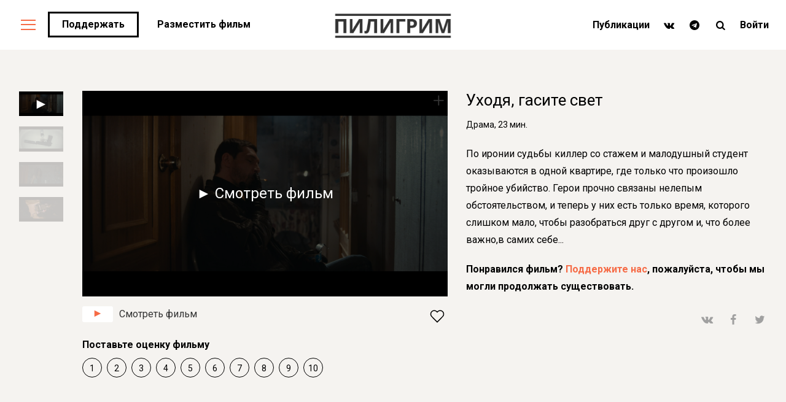

--- FILE ---
content_type: text/html; charset=utf-8
request_url: https://piligrim.fund/film/uhodya-gasite-svet
body_size: 41700
content:
<!DOCTYPE html>
<html lang="ru" dir="ltr">

<head>
  <meta http-equiv="Content-Type" content="text/html; charset=utf-8" />
<link rel="shortcut icon" href="https://piligrim.fund/sites/all/themes/piligrim/favicon.ico" type="image/vnd.microsoft.icon" />
<meta name="description" content="По иронии судьбы киллер со стажем и малодушный студент оказываются в одной квартире, где только что произошло тройное убийство. Герои прочно связаны нелепым обстоятельством, и теперь у них есть только время, которого слишком мало, чтобы разобраться друг с другом и, что более важно,в самих себе..." />
<meta property="og:site_name" content="Пилигрим" />
<meta property="og:type" content="article" />
<meta property="og:title" content="Уходя, гасите свет — Смотрите на Пилигриме" />
<meta property="og:url" content="https://piligrim.fund/film/uhodya-gasite-svet" />
<meta property="og:description" content="По иронии судьбы киллер со стажем и малодушный студент оказываются в одной квартире, где только что произошло тройное убийство. Герои прочно связаны нелепым обстоятельством, и теперь у них есть только время, которого слишком мало, чтобы разобраться друг с другом и, что более важно,в самих себе..." />
<meta property="og:image" content="https://piligrim.fund/sites/default/files/images/frames/skin_1.png" />
<meta property="og:image:width" content="1366" />
<meta property="og:image:height" content="768" />
<meta name="twitter:card" content="summary" />
<meta name="twitter:url" content="https://piligrim.fund/film/uhodya-gasite-svet" />
<meta name="twitter:title" content="Уходя, гасите свет — Смотрите на Пилигриме" />
<meta name="twitter:image" content="https://piligrim.fund/sites/default/files/styles/frame/public/images/frames/skin_1.png?itok=a79w2N7Y" />
  <meta name="viewport" content="width=device-width, initial-scale=1.0, maximum-scale=1.0, user-scalable=no">
  <title>Уходя, гасите свет — Пилигрим</title>
  <link type="text/css" rel="stylesheet" href="https://piligrim.fund/sites/default/files/css/css_xE-rWrJf-fncB6ztZfd2huxqgxu4WO-qwma6Xer30m4.css" media="all" />
<link type="text/css" rel="stylesheet" href="https://piligrim.fund/sites/default/files/css/css_cQo-DlQstCPJBG1XGNOxnay8gmmC_vOIIQwImeWm5AE.css" media="all" />
<link type="text/css" rel="stylesheet" href="https://piligrim.fund/sites/default/files/css/css_hUS6gNyAB_zw9ICnVFe9eA2vbpKdADYq9ouQlXocOXU.css" media="all" />
<link type="text/css" rel="stylesheet" href="https://piligrim.fund/sites/default/files/css/css_hUD59kjcrsHRdzXFjirFqlGmDJ_g2GdaKentNCP2pwI.css" media="all" />
  <script type="text/javascript" src="https://piligrim.fund/sites/default/files/js/js_Pt6OpwTd6jcHLRIjrE-eSPLWMxWDkcyYrPTIrXDSON0.js"></script>
<script type="text/javascript" src="https://piligrim.fund/sites/default/files/js/js_NaWnmLRn_oLakq5a60IFTfYZm_LJr7QZfBZkBPCRDXY.js"></script>
<script type="text/javascript" src="https://piligrim.fund/sites/default/files/js/js_gHk2gWJ_Qw_jU2qRiUmSl7d8oly1Cx7lQFrqcp3RXcI.js"></script>
<script type="text/javascript" src="https://piligrim.fund/sites/default/files/js/js_gqbCk8EG_Xj-EhBzpOplTJftnRdER-YErlxwlhkmwbc.js"></script>
<script type="text/javascript" src="https://piligrim.fund/sites/default/files/js/js_aXTMypILr-marQwHRnK2Ta1sUkXkfZCkhDWtS8vto1k.js"></script>
<script type="text/javascript">
<!--//--><![CDATA[//><!--
jQuery.extend(Drupal.settings, {"basePath":"\/","pathPrefix":"","setHasJsCookie":0,"ajaxPageState":{"theme":"piligrim","theme_token":"Qf-bzUESysDoWLEn6yJH5ZO8Yrmafub4NIjoKCunGAw","jquery_version":"1.12","jquery_version_token":"jjNqnFGhKinSssL2L-3RYnYKSEqm5_m0oajD0K10D3s","js":{"sites\/all\/modules\/contrib\/jquery_update\/replace\/jquery\/1.12\/jquery.min.js":1,"misc\/jquery-extend-3.4.0.js":1,"misc\/jquery-html-prefilter-3.5.0-backport.js":1,"misc\/jquery.once.js":1,"misc\/drupal.js":1,"sites\/all\/modules\/contrib\/jquery_update\/js\/jquery_browser.js":1,"sites\/all\/modules\/contrib\/jquery_update\/replace\/ui\/external\/jquery.cookie.js":1,"sites\/all\/modules\/contrib\/jquery_update\/replace\/jquery.form\/4\/jquery.form.min.js":1,"misc\/form-single-submit.js":1,"misc\/ajax.js":1,"sites\/all\/modules\/contrib\/jquery_update\/js\/jquery_update.js":1,"sites\/all\/modules\/contrib\/entityreference\/js\/entityreference.js":1,"public:\/\/languages\/ru_9WcsCfE5lR1BOkzek4jDvwUYslEhWtEBN3A7NH57fkY.js":1,"sites\/all\/modules\/contrib\/messageclose\/js\/messageclose.js":1,"misc\/progress.js":1,"sites\/all\/themes\/piligrim\/js\/scripts.js":1,"sites\/all\/themes\/piligrim\/libraries\/magnific-popup\/jquery.magnific-popup.min.js":1,"sites\/all\/themes\/piligrim\/libraries\/magnific-popup\/wpmp.js":1,"sites\/all\/themes\/piligrim\/libraries\/video-js\/video.min.js":1,"sites\/all\/themes\/piligrim\/libraries\/slick\/slick.min.js":1,"sites\/all\/themes\/piligrim\/libraries\/countdown\/js\/jquery.plugin.min.js":1,"sites\/all\/themes\/piligrim\/libraries\/countdown\/js\/jquery.countdown.min.js":1,"sites\/all\/themes\/piligrim\/libraries\/photoswipe\/photoswipe.min.js":1,"sites\/all\/themes\/piligrim\/libraries\/photoswipe\/photoswipe-ui-default.min.js":1,"sites\/all\/themes\/piligrim\/js\/plugins\/modernizr.min.js":1,"sites\/all\/themes\/piligrim\/js\/plugins\/jquery.unveil.min.js":1,"sites\/all\/themes\/piligrim\/js\/plugins\/selectod.custom.min.js":1,"sites\/all\/themes\/piligrim\/js\/plugins\/jquery.smartscroll.min.js":1,"sites\/all\/themes\/piligrim\/js\/plugins\/imagesloaded.min.js":1,"sites\/all\/themes\/piligrim\/js\/plugins\/social-likes.min.js":1,"sites\/all\/themes\/piligrim\/js\/plugins\/jquery.inputmask.min.js":1,"sites\/all\/themes\/piligrim\/js\/shop-dev\/nm-core.js":1,"sites\/all\/themes\/piligrim\/js\/shop\/nm-shop.min.js":1,"sites\/all\/themes\/piligrim\/js\/shop\/nm-shop-login.min.js":1,"sites\/all\/themes\/piligrim\/js\/shop\/nm-shop-add-to-cart.min.js":1,"sites\/all\/themes\/piligrim\/js\/shop\/nm-shop-infload.min.js":1,"sites\/all\/themes\/piligrim\/js\/shop-dev\/nm-shop-filters.js":1,"sites\/all\/themes\/piligrim\/js\/shop-dev\/nm-shop-search.js":1,"sites\/all\/themes\/piligrim\/js\/main.js":1},"css":{"modules\/system\/system.base.css":1,"modules\/system\/system.menus.css":1,"modules\/system\/system.messages.css":1,"modules\/system\/system.theme.css":1,"modules\/field\/theme\/field.css":1,"modules\/node\/node.css":1,"modules\/user\/user.css":1,"sites\/all\/modules\/contrib\/ckeditor\/css\/ckeditor.css":1,"sites\/all\/modules\/contrib\/ctools\/css\/ctools.css":1,"sites\/all\/themes\/piligrim\/css\/shop.css":1,"sites\/all\/themes\/piligrim\/css\/ywcnp_frontend_style.css":1,"sites\/all\/themes\/piligrim\/css\/fontello\/css\/fontello.css":1,"sites\/all\/themes\/piligrim\/css\/system.css":1,"sites\/all\/themes\/piligrim\/css\/inline.css":1,"sites\/all\/themes\/piligrim\/libraries\/magnific-popup\/magnific-popup.css":1,"sites\/all\/themes\/piligrim\/libraries\/video-js\/video-js.min.css":1,"sites\/all\/themes\/piligrim\/libraries\/slick\/slick.css":1,"sites\/all\/themes\/piligrim\/libraries\/slick\/slick-theme.css":1,"sites\/all\/themes\/piligrim\/libraries\/countdown\/css\/jquery.countdown.css":1,"sites\/all\/themes\/piligrim\/libraries\/photoswipe\/photoswipe.css":1,"sites\/all\/themes\/piligrim\/libraries\/photoswipe\/photoswipe-skin.css":1,"sites\/all\/themes\/piligrim\/css\/font-icons\/theme-icons\/theme-icons.css":1,"sites\/all\/themes\/piligrim\/css\/publish-form.css":1,"sites\/all\/themes\/piligrim\/css\/normalize.css":1,"sites\/all\/themes\/piligrim\/css\/grid.css":1,"sites\/all\/themes\/piligrim\/css\/main.css":1,"sites\/all\/themes\/piligrim\/css\/style.css":1,"sites\/all\/themes\/piligrim\/css\/custom.css":1,"sites\/all\/themes\/piligrim\/css\/elements.css":1,"sites\/all\/themes\/piligrim\/css\/effects.css":1,"sites\/all\/themes\/piligrim\/css\/animate.css":1}},"userId":0,"ajax":{"edit-submit":{"callback":"site_subscribe_form_submit","wrapper":"site-subscribe-form-d41d8cd98f00b204e9800998ecf8427e","event":"mousedown","keypress":true,"prevent":"click","url":"\/system\/ajax","submit":{"_triggering_element_name":"op","_triggering_element_value":"\u003Ci class=\u0022icon icon-right-open\u0022\u003E\u003C\/i\u003E"}}},"urlIsAjaxTrusted":{"\/system\/ajax":true,"\/film\/uhodya-gasite-svet":true}});
//--><!]]>
</script>

  <script type='text/javascript'>
    /* <![CDATA[ */
    var nm_wp_vars = {
      "themeDir": "",
      "themeUri": "",
      "ajaxUrl": "",
      "searchUrl": "",
      "shopFiltersAjax": "1",
      "shopAjaxUpdateTitle": "1",
      "shopFilterScrollbars": "0",
      "shopImageLazyLoad": "1",
      "shopScrollOffset": "70",
      "shopSearch": "header",
      "shopSearchMinChar": "2",
      "shopAjaxAddToCart": "0",
      "shopCustomВыберите ▾": "1"
    };
    /* ]]> */
  </script>

  <link rel="preconnect" href="https://fonts.googleapis.com">
  <link rel="preconnect" href="https://fonts.gstatic.com" crossorigin>

  <link href="https://fonts.googleapis.com/css?family=Roboto:300,400,500,700" rel="stylesheet">
  <link href="https://fonts.googleapis.com/css2?family=Playfair+Display:ital,wght@0,400..900;1,400..900&display=swap" rel="stylesheet">

  <!-- <link rel="stylesheet" href='https://fonts.googleapis.com/css?family=Roboto&#038;subset=cyrillic&#038;ver=1485723146' type="text/css" media="all"> -->

  <!--[if lt IE 9]>
      <script src="//html5shiv.googlecode.com/svn/trunk/html5.js"></script>
      <script>window.html5 || document.write('<script src="/sites/all/themes/piligrim/js/html5shiv.js"><\/script>')</script>
  <![endif]-->
</head>
<body class="html not-front not-logged-in no-sidebars page-node page-node- page-node-677 node-type-film home archive post-type-archive post-type-archive-product  nm-preload header-border-1 header-transparent-0 woocommerce woocommerce-page wpb-js-composer js-comp-ver-4.12.1 vc_responsive">
    <div class="nm-page-overflow">
  <div class="nm-page-wrap">
    <div class="nm-page-wrap-inner">
      <div id="nm-header-placeholder" class="nm-header-placeholder"></div>

      <header id="nm-header" class="nm-header centered clear alt-mobile-layout" role="banner">
        <div class="nm-header-inner">
          <div class="nm-row">
            <div class="nm-header-logo">
              <a href="/">
                <img src="https://piligrim.fund/sites/all/themes/piligrim/logo.png" class="nm-logo" alt="Piligrim">
              </a>
            </div>
            <div class="nm-main-menu-wrap col-xs-6">
              <nav class="nm-main-menu">
                <ul id="nm-main-menu-ul" class="nm-menu">
                  <li class="nm-menu-offscreen menu-item">
                    <span class="nm-menu-cart-count count nm-count-zero">0</span>
                    <a href="#" id="nm-slide-menu-button" class="clicked">
                      <div class="nm-menu-icon">
                        <span class="line-1"></span><span class="line-2"></span><span class="line-3"></span>
                      </div>
                    </a>
                  </li>

                  <li class="menu-261 menu-item menu-item-page menu-item-object-page">
                    <a href="/about">
                      Поддержать
                    </a>
                  </li>

                  <li class="menu-259 menu-item menu-item-page menu-item-object-page">
                    <a href="/author">
                      Разместить фильм
                    </a>
                  </li>
                </ul>
              </nav>
            </div>
            <div class="nm-right-menu-wrap col-xs-6">
              <nav class="nm-right-menu">
                <ul id="nm-right-menu-ul" class="nm-menu">
<!--                   <li class="nm-menu-account menu-item">
                    <a href="https://piligrim.fund/my/" id="nm-menu-account-btn"><i class="nm-login-icon nm-font nm-font-user"></i></a>
                  </li> -->

                  <li class="menu-item">
                    <a href="/articles">Публикации</a>
                  </li>

                                    <li class="menu-item menu-item-social">
                    <a href="https://vk.com/piligrim.fund" target="_blank">
                      <i class="icon icon-vkontakte"></i>
                    </a>
                  </li>
                  
                  
                  
                                      <li class="menu-item menu-item-social">
                      <a href="https://t.me/piligrim_fund" target="_blank">
                        <i class="icon icon-telegram"></i>
                      </a>
                    </li>
                  
                  <li class="nm-menu-search menu-item">
                    <a href="#" id="nm-menu-search-btn"><i class="icon icon-search flip"></i></a>
                  </li>

                  <li class="menu-item">
                                          <a href="/user/register">Войти</a>
                                      </li>

                                  </ul>
              </nav>
            </div>
          </div>
        </div>
        <div id="nm-shop-search" class="nm-shop-search nm-header-search">
          <div class="nm-row">
            <div class="col-xs-12">
              <div class="nm-shop-search-inner">
                <div class="nm-shop-search-input-wrap">
                  <a href="#" id="nm-shop-search-close"><i class="nm-font nm-font-close2"></i></a>
                  <form role="search" method="get" action="/search">
                    <input type="text" id="nm-shop-search-input" autocomplete="off" value="" name="s" placeholder="Название фильма, режиссёр, актёр, фестиваль" />
                  </form>
                </div>
                <div id="nm-shop-search-notice">
                  <span>нажмите <u>Enter</u> для поиска</span>
                </div>
              </div>
            </div>
          </div>
        </div>
      </header>

              <div class="nm-row" style="margin-top: 20px;">
          <div class="col-xs-12">
                                  </div>
        </div>
        
<!--<div id="block-system-main" class="block block-system">-->
  		  
  
    <div class="nm-single-product product">
        <div class="nm-single-product-bg">
            <div class="nm-single-product-showcase">
                <div class="nm-row">
                                        <div class="nm-product-thumbnails-col col-xs-1">
                          <div class="thumbnails">
                              <div id="nm-product-thumbnails-slider">
                                                                    <div class="current">
                                        <img src="https://piligrim.fund/sites/default/files/styles/thumbnail/public/images/frames/skin_1.png?itok=eJVqyvDt" class="attachment-shop_thumbnail size-shop_thumbnail">
                                    </div>
                                                                    <div >
                                        <img src="https://piligrim.fund/sites/default/files/styles/thumbnail/public/images/frames/skrin_2.png?itok=Aa5tUBy9" class="attachment-shop_thumbnail size-shop_thumbnail">
                                    </div>
                                                                    <div >
                                        <img src="https://piligrim.fund/sites/default/files/styles/thumbnail/public/images/frames/skrin_4.jpg?itok=fdPTVtgp" class="attachment-shop_thumbnail size-shop_thumbnail">
                                    </div>
                                                                    <div >
                                        <img src="https://piligrim.fund/sites/default/files/styles/thumbnail/public/images/frames/skrin_3.jpg?itok=x0N5bLoV" class="attachment-shop_thumbnail size-shop_thumbnail">
                                    </div>
                                                              </div>
                          </div>
                      </div>
                  
                    <div id="nm-product-images-col" class="nm-product-images-col col-sm-6 col-xs-12 has-featured-video modal-enabled">
                                              <div id="nm-product-images-slider" class="slick-slider slick-arrows-small">
                                                      <div class="">
                              <a href="https://piligrim.fund/sites/default/files/images/frames/skin_1.png" target="_blank" class="nm-product-image-link zoom" data-id="677" onclick="ym(96333234, 'reachGoal', 'showmovie'); return true;" data-size="1366x768">
                                <img src="https://piligrim.fund/sites/default/files/styles/frame/public/images/frames/skin_1.png?itok=a79w2N7Y" class="attachment-shop_single size-shop_single" alt="">
                                <i class="nm-product-image-icon nm-font nm-font-plus"></i>
                                                                  <div class="slide-title">
                                                                          ► Смотреть фильм                                                                      </div>
                                                              </a>
                            </div>
                                                      <div class="">
                              <a href="https://piligrim.fund/sites/default/files/images/frames/skrin_2.png" target="_blank" class="nm-product-image-link zoom" data-id="677"  data-size="1366x768">
                                <img src="https://piligrim.fund/sites/default/files/styles/frame/public/images/frames/skrin_2.png?itok=kS5oKDBC" class="attachment-shop_single size-shop_single" alt="">
                                <i class="nm-product-image-icon nm-font nm-font-plus"></i>
                                                              </a>
                            </div>
                                                      <div class="">
                              <a href="https://piligrim.fund/sites/default/files/images/frames/skrin_4.jpg" target="_blank" class="nm-product-image-link zoom" data-id="677"  data-size="1366x768">
                                <img src="https://piligrim.fund/sites/default/files/styles/frame/public/images/frames/skrin_4.jpg?itok=OcFs6UH_" class="attachment-shop_single size-shop_single" alt="">
                                <i class="nm-product-image-icon nm-font nm-font-plus"></i>
                                                              </a>
                            </div>
                                                      <div class="">
                              <a href="https://piligrim.fund/sites/default/files/images/frames/skrin_3.jpg" target="_blank" class="nm-product-image-link zoom" data-id="677"  data-size="1366x768">
                                <img src="https://piligrim.fund/sites/default/files/styles/frame/public/images/frames/skrin_3.jpg?itok=5Rtbm5Ri" class="attachment-shop_single size-shop_single" alt="">
                                <i class="nm-product-image-icon nm-font nm-font-plus"></i>
                                                              </a>
                            </div>
                                                  </div>
                      
                      <div class="images">
                                                      <button data-src="https://piligrim.fund/sites/default/files/movies/uhodya_gasite_svet_2015.mp4" class="nm-featured-video-link modal-override js-video" data-show-preview="" id="nm-featured-video-link" data-id="677" onclick="ym(96333234, 'reachGoal', 'showmovie'); return true;">
                              <span class="nm-featured-video-icon nm-font nm-font-media-play"></span>
                              <span class="nm-featured-video-label">Смотреть фильм</span>
                            </button>
                          
                          
                          
                          
                          
                          
                          <div class="vote">
  
  <div class="vote-title">
          Поставьте оценку фильму
      </div>

<!--  <svg height="24px" width="24px" style="enable-background:new 0 0 512 512;" version="1.1" viewBox="0 0 512 512" xml:space="preserve" xmlns="http://www.w3.org/2000/svg" xmlns:xlink="http://www.w3.org/1999/xlink">-->
<!--        <polygon points="448,208 301,208 256,64 211,208 64,208 183.1,297.3 136,448 256,352 376,448 328.9,297.3 "/>-->
<!--  </svg>-->

      <button class="vote-btn js-vote " data-id="677" data-rate="1">
      1    </button>
      <button class="vote-btn js-vote " data-id="677" data-rate="2">
      2    </button>
      <button class="vote-btn js-vote " data-id="677" data-rate="3">
      3    </button>
      <button class="vote-btn js-vote " data-id="677" data-rate="4">
      4    </button>
      <button class="vote-btn js-vote " data-id="677" data-rate="5">
      5    </button>
      <button class="vote-btn js-vote " data-id="677" data-rate="6">
      6    </button>
      <button class="vote-btn js-vote " data-id="677" data-rate="7">
      7    </button>
      <button class="vote-btn js-vote " data-id="677" data-rate="8">
      8    </button>
      <button class="vote-btn js-vote " data-id="677" data-rate="9">
      9    </button>
      <button class="vote-btn js-vote " data-id="677" data-rate="10">
      10    </button>
  </div>

                          
                          
                          <button class="favorite js-favorite " data-id="677" title="Добавить в избранное">
  <svg viewBox="0 0 32 32" xmlns="http://www.w3.org/2000/svg" width="24" height="24">
    <path d="M22.5,4c-2,0-3.9,0.8-5.3,2.2L16,7.4l-1.1-1.1C12,3.3,7.2,3.3,4.3,6.2c0,0-0.1,0.1-0.1,0.1c-3,3-3,7.8,0,10.8L16,29  l11.8-11.9c3-3,3-7.8,0-10.8C26.4,4.8,24.5,4,22.5,4z"/>
  </svg>
</button>
                      </div>
                    </div>

                    <div class="nm-product-summary-col col-lg-5 col-sm-6 col-xs-12">
                        <div id="nm-product-summary" class="product-summary">
                            <div class="nm-row">
                                <div class="nm-product-summary-inner-col col-xs-12">
                                    <div class="nm-product-summary-title">
                                        <h1 class="product_title entry-title">
                                          Уходя, гасите свет                                         </h1>
                                        <div class="single-genre-time">
                                            <span>
    Драма, 
    23 мин.</span>
                                        </div>
                                    </div>
                                </div>
                                <div class="nm-product-summary-inner-col col-xs-12">
                                    <div class="product-short-description">
                                      
    <p>По иронии судьбы киллер со стажем и малодушный студент оказываются в одной квартире, где только что произошло тройное убийство. Герои прочно связаны нелепым обстоятельством, и теперь у них есть только время, которого слишком мало, чтобы разобраться друг с другом и, что более важно,в самих себе...</p>

                                                                              <p><b>Понравился фильм? <a href="/about">Поддержите нас</a>, пожалуйста, чтобы мы могли продолжать существовать.</b></p>
                                                                          </div>

                                  
                                  
                                  
                                  
                                  
                                  
                                  
                                    <div class="nm-product-share-wrap">
                                        <!-- <div class="nm-product-wishlist-button-wrap">
                                            <a href="#" id="nm-wishlist-item-22126-button" class="nm-wishlist-button nm-wishlist-item-22126-button" data-product-id="22126"
                                            title="Смотреть позже"><i class="icon icon-list"></i> <span> Смотреть позже</span></a>
                                        </div> -->

                                      <div class="nm-product-share">
                                        <div class="social-likes" data-counters="no" data-title="Уходя, гасите свет  &ndash; Смотрите на Пилигриме">
    <a href="//vk.com/share.php?url=https://piligrim.fund/film/uhodya-gasite-svet" target="_blank" title="Поделиться ВКонтакте" class="vkontakte icon icon-vkontakte" data-image="https://piligrim.fund/sites/default/files/styles/frame/public/images/frames/skin_1.png?itok=a79w2N7Y"></a>

    <a href="//www.facebook.com/sharer.php?u=https://piligrim.fund/film/uhodya-gasite-svet" target="_blank" title="Опубликовать в Facebook" class="facebook icon icon-facebook"></a>

    <a href="//twitter.com/share?url=https://piligrim.fund/film/uhodya-gasite-svet" target="_blank" title="Твитнуть" class="twitter icon icon-twitter"></a>
</div>
                                      </div>
                                    </div>
                                </div>
                            </div>
                        </div>
                    </div>
                    <!--             <div class="nm-single-product-right-col col-xs-1">
                                &nbsp;
                                </div> -->
                </div>

              
            </div>
        </div>

        
        <div class="woocommerce-tabs wc-tabs-wrapper">
            <div class="nm-product-tabs-col">
                <div class="nm-row">
                    <div class="col centered col-md-12 col-xs-12 film-info">
                        <ul class="tabs wc-tabs">
                            <li class="additional_information_tab active">
                                <a href="#tab-additional_information">О фильме</a>
                            </li>

                          
                          
                          
                                                  </ul>
                    </div>
                </div>
                <div class="panel wc-tab" id="tab-additional_information" style="display: block;">
                    <div class="nm-row">
                        <div class="col centered col-md-12 col-xs-12 film-info">
                            <div class="nm-additional-information-inner">
                                <table class="shop_attributes">
                                    <tbody>
                                    <tr class="">
                                        <th>Режиссёр</th>
                                        <td>
                                            <p>
    Артур Мурадян</p>
                                        </td>
                                    </tr>

                                    
                                    <tr class="alt">
                                        <th>В ролях</th>
                                        <td>
                                            <p>
    Алексей Фокин, Алишер Умаров</p>
                                        </td>
                                    </tr>
                                    <tr class="">
                                        <th>Год создания</th>
                                        <td>
                                            <p>
    2015</p>
                                        </td>
                                    </tr>
                                    <tr class="alt">
                                        <th>Возрастное ограничение</th>
                                        <td>
                                            <p>
    16+</p>
                                        </td>
                                    </tr>

                                    
                                    
                                    </tbody>
                                </table>
                            </div>
                        </div>
                    </div>
                </div>

              
              
              
                          </div>
        </div>

      
    </div>
<!--</div>-->
          </div>
  </div>

  <div id="nm-page-overlay" class="nm-page-overlay"></div>
  <div id="nm-widget-panel-overlay" class="nm-page-overlay"></div>

  <footer id="nm-footer" class="nm-footer" role="contentinfo">
    <div class="nm-footer-bar">
      <div class="nm-footer-bar-inner">
        <div class="nm-row">
          <div class="col-md-2 col-xs-12 nm-footer-bar-left">
            &copy; 2026 Пилигрим<br>
            Российское авторское кино          </div>

          <div class="col-md-2 col-xs-12">
            <div class="nm-footer-bar-social">
              <a href="/about" class="menu-item">
                  О проекте
              </a>
              <a href="/partners" class="menu-item">
                  Партнеры
              </a>
              <a href="mailto:info@piligrim.fund" class="menu-item">
                  info@piligrim.fund
              </a>
            </div>
          </div>

          <div class="col-md-2 col-xs-12">
            <div class="nm-footer-bar-social">
                            <a href="https://vk.com/piligrim.fund" class="social-item" target="_blank">
                <i class="icon icon-vkontakte"></i> ВКонтакте
              </a>
              
              
              
                              <a href="https://t.me/piligrim_fund" class="social-item" target="_blank">
                  <i class="icon icon-telegram"></i> Telegram
                </a>
                          </div>
          </div>

          <div class="col-md-3 col-xs-12">
            <div class="nm-footer-bar-subscribe">
              <form class="form" action="/film/uhodya-gasite-svet" method="post" id="site-subscribe-form-d41d8cd98f00b204e9800998ecf8427e" accept-charset="UTF-8"><div><input size="" placeholder="Подписка на рассылку" type="text" id="edit-email" name="email" value="" maxlength="128" class="form-text required" /><button class="button form-submit" type="submit" id="edit-submit" name="op"><i class="icon icon-right-open"></i></button><input type="hidden" name="form_build_id" value="form-OwB1Uy2E_Wlqhzzh0ErZcVnKWpoGkPA_coDJE_zTdbg" />
<input type="hidden" name="form_id" value="site_subscribe_form" />
</div></form>            </div>
          </div>

          <div class="col-md-3 col-xs-12 nm-footer-bar-right">
            <div class="nm-footer-bar-text">
              <a href="/agreement">Пользовательское соглашение</a><br>
              <a href="/confidential">Политика конфиденциальности</a>
            </div>
          </div>
        </div>
      </div>
    </div>
  </footer>

  <div id="nm-slide-menu" class="nm-slide-menu">
    <div class="nm-slide-menu-scroll">
      <div class="nm-slide-menu-content">
        <div class="nm-row">
          <div id="nm-slide-menu-desktop" class="col-xs-12">
            <ul class="menu">
                              <li class="menu-item menu-item-type-post_type menu-item-object-page">
                  <a href="/about">
                    О проекте                  </a>
                  <!--                      <span class="nm-menu-toggle"></span>-->
                </li>
                              <li class="menu-item menu-item-type-post_type menu-item-object-page">
                  <a href="/author">
                    Разместить фильм                  </a>
                  <!--                      <span class="nm-menu-toggle"></span>-->
                </li>
                              <li class="menu-item menu-item-type-post_type menu-item-object-page">
                  <a href="https://piligrim.fund/?duration=short">
                    Короткие метры                  </a>
                  <!--                      <span class="nm-menu-toggle"></span>-->
                </li>
                              <li class="menu-item menu-item-type-post_type menu-item-object-page">
                  <a href="https://piligrim.fund/?duration=long">
                    Полные метры                  </a>
                  <!--                      <span class="nm-menu-toggle"></span>-->
                </li>
                              <li class="menu-item menu-item-type-post_type menu-item-object-page">
                  <a href="https://piligrim.fund/articles">
                    Публикации                  </a>
                  <!--                      <span class="nm-menu-toggle"></span>-->
                </li>
                              <li class="menu-item menu-item-type-post_type menu-item-object-page">
                  <a href="https://piligrim.fund/team">
                    Наша команда                  </a>
                  <!--                      <span class="nm-menu-toggle"></span>-->
                </li>
                              <li class="menu-item menu-item-type-post_type menu-item-object-page">
                  <a href="/partners">
                    Партнеры                  </a>
                  <!--                      <span class="nm-menu-toggle"></span>-->
                </li>
                          </ul>
          </div>

          <div id="nm-slide-menu-mobile">
            <div class="nm-slide-menu-top col-xs-12">
              <ul id="nm-slide-menu-top-ul" class="menu">
                <li class="nm-slide-menu-item-search menu-item">
                  <form role="search" method="get" action="/search">
                    <input type="text" id="nm-slide-menu-shop-search-input" class="nm-slide-menu-search" autocomplete="off" value="" name="s" placeholder="Поиск">
                    <span class="nm-font nm-font-search-alt flip"></span>
                    <!-- <input type="hidden" name="post_type" value="product" /> -->
                  </form>
                </li>
              </ul>
            </div>

            <div class="nm-slide-menu-main col-xs-12">
              <ul id="nm-slide-menu-main-ul" class="menu">
                                  <li class="menu-item menu-item-type-post_type menu-item-object-page">
                    <a href="/about">
                      О проекте                    </a>
                    <!--                      <span class="nm-menu-toggle"></span>-->
                  </li>
                                  <li class="menu-item menu-item-type-post_type menu-item-object-page">
                    <a href="/author">
                      Разместить фильм                    </a>
                    <!--                      <span class="nm-menu-toggle"></span>-->
                  </li>
                                  <li class="menu-item menu-item-type-post_type menu-item-object-page">
                    <a href="https://piligrim.fund/?duration=short">
                      Короткие метры                    </a>
                    <!--                      <span class="nm-menu-toggle"></span>-->
                  </li>
                                  <li class="menu-item menu-item-type-post_type menu-item-object-page">
                    <a href="https://piligrim.fund/?duration=long">
                      Полные метры                    </a>
                    <!--                      <span class="nm-menu-toggle"></span>-->
                  </li>
                                  <li class="menu-item menu-item-type-post_type menu-item-object-page">
                    <a href="https://piligrim.fund/articles">
                      Публикации                    </a>
                    <!--                      <span class="nm-menu-toggle"></span>-->
                  </li>
                                  <li class="menu-item menu-item-type-post_type menu-item-object-page">
                    <a href="https://piligrim.fund/team">
                      Наша команда                    </a>
                    <!--                      <span class="nm-menu-toggle"></span>-->
                  </li>
                                  <li class="menu-item menu-item-type-post_type menu-item-object-page">
                    <a href="/partners">
                      Партнеры                    </a>
                    <!--                      <span class="nm-menu-toggle"></span>-->
                  </li>
                              </ul>
            </div>

            <div class="nm-slide-menu-secondary col-xs-12">
                              <a href="https://vk.com/piligrim.fund" class="social" target="_blank">
                  <i class="icon icon-vkontakte"></i>
                </a>
              
              
              
                              <a href="https://t.me/piligrim_fund" class="social" target="_blank">
                  <i class="icon icon-telegram"></i>
                </a>
                          </div>

            <div class="nm-slide-menu-buttons col-xs-12">
              <a href="/about" class="nm-slide-menu-button">
                Поддержать
              </a>

                              <a href="/user/register" class="nm-slide-menu-button">
                  Войти
                </a>
                          </div>

                      </div>
        </div>
      </div>
    </div>
  </div>

  <div id="nm-page-includes" class="products banner-slider banner shop_categories shop_filters login-popup" style="display:none;">&nbsp;</div>

  <div id="pswp" class="pswp" tabindex="-1" role="dialog" aria-hidden="true">
    <div class="pswp__bg"></div>

    <div class="pswp__scroll-wrap">
      <div class="pswp__container">
        <div class="pswp__item"></div><div class="pswp__item"></div><div class="pswp__item"></div>
      </div>
      <div class="pswp__ui pswp__ui--hidden">
        <div class="pswp__top-bar">
          <button class="pswp__button pswp__button--close nm-font nm-font-close2" title="Close (Esc)"></button>
          <div class="pswp__preloader">
            <div class="pswp__preloader__icn">
              <div class="pswp__preloader__cut">
                <div class="pswp__preloader__donut"></div>
              </div>
            </div>
          </div>
        </div>
        <button class="pswp__button pswp__button--arrow--left nm-font nm-font-play flip" title="Previous (arrow button)"></button>
        <button class="pswp__button pswp__button--arrow--right nm-font nm-font-play" title="Next (arrow right)"></button>
      </div>
    </div>
  </div>
</div>
  
            <!-- Google Analytics -->
      <script>
      (function(i,s,o,g,r,a,m){i['GoogleAnalyticsObject']=r;i[r]=i[r]||function(){
      (i[r].q=i[r].q||[]).push(arguments)},i[r].l=1*new Date();a=s.createElement(o),
      m=s.getElementsByTagName(o)[0];a.async=1;a.src=g;m.parentNode.insertBefore(a,m)
      })(window,document,'script','https://www.google-analytics.com/analytics.js','ga');

      ga('create', 'UA-93902531-1 ', 'auto');
      ga('send', 'pageview');
      </script>
      <!-- End Google Analytics -->
    
          <!-- Yandex.Metrika counter -->
      <script type="text/javascript" >
        (function(m,e,t,r,i,k,a){m[i]=m[i]||function(){(m[i].a=m[i].a||[]).push(arguments)};
          m[i].l=1*new Date();
          for (var j = 0; j < document.scripts.length; j++) {if (document.scripts[j].src === r) { return; }}
          k=e.createElement(t),a=e.getElementsByTagName(t)[0],k.async=1,k.src=r,a.parentNode.insertBefore(k,a)})
        (window, document, "script", "https://mc.yandex.ru/metrika/tag.js", "ym");

        ym(96333234, "init", {
          clickmap:true,
          trackLinks:true,
          accurateTrackBounce:true
        });
      </script>
      <noscript><div><img src="https://mc.yandex.ru/watch/96333234" style="position:absolute; left:-9999px;" alt="" /></div></noscript>
      <!-- /Yandex.Metrika counter -->
      </body>
</html>


--- FILE ---
content_type: text/css
request_url: https://piligrim.fund/sites/default/files/css/css_hUS6gNyAB_zw9ICnVFe9eA2vbpKdADYq9ouQlXocOXU.css
body_size: 159242
content:
.ctools-locked{color:red;border:1px solid red;padding:1em;}.ctools-owns-lock{background:#ffffdd none repeat scroll 0 0;border:1px solid #f0c020;padding:1em;}a.ctools-ajaxing,input.ctools-ajaxing,button.ctools-ajaxing,select.ctools-ajaxing{padding-right:18px !important;background:url(/sites/all/modules/contrib/ctools/images/status-active.gif) right center no-repeat;}div.ctools-ajaxing{float:left;width:18px;background:url(/sites/all/modules/contrib/ctools/images/status-active.gif) center center no-repeat;}
.woocommerce-breadcrumb{color:#a1a1a1;}.woocommerce-breadcrumb a,.woocommerce-breadcrumb span{display:inline-block;color:#555;}.woocommerce-breadcrumb a:hover{color:#dc9814;}.woocommerce-breadcrumb .delimiter{padding:0 7px;}.nm-shop-notice-wrap{}.nm-shop-notice{padding:38px 0 0;text-align:center;}.nm-shop .nm-shop-notice{padding:0 0 57px;}.nm-shop-notice span{position:relative;display:inline-block;vertical-align:middle;padding-left:37px;}.nm-shop-notice span i{position:absolute;top:-2px;left:0;display:inline-block;font-size:24px;line-height:23px;color:#fff;vertical-align:middle;width:28px;height:28px;text-align:center;margin-right:10px;border:2px solid #03a678;-webkit-border-radius:50%;-moz-border-radius:50%;border-radius:50%;background:#03a678;}.nm-shop-notice a{display:none;}.woocommerce-message,.woocommerce-info,.woocommerce-error{font-size:18px;line-height:1.4;color:#282828;}.woocommerce-message strong,.woocommerce-info strong,.woocommerce-error strong{font-weight:normal;}.woocommerce-message{color:#03a678;}.nm-shop .woocommerce-message,.nm-single-product .woocommerce-message{display:none;}.woocommerce-info{}.woocommerce-info span{padding-left:0;}.woocommerce-error{color:#fe3e3e;}.woocommerce-error strong{font-weight:normal;}.woocommerce-error span i{border-color:#fe3e3e;background:#fe3e3e;}.woocommerce-error .wc-backward{display:block;color:#282828;}@media all and (max-width:768px){.nm-shop-notice{text-align:left;}}@media all and (max-width:550px){.nm-shop-notice{font-size:16px;}.nm-shop-notice span i{top:-3px;}}.demo_store{color:#fff;width:100%;margin:0;padding:14px 15px;text-align:center;background:#dc9814;}.form-row,.form-group,.form-actions,.form-row:last-child,.form-group:last-child,.form-actions:last-child{margin-bottom:20px;}.form-row-wide{}.form-row-first,.form-row-last{width:48%;}.form-row-first{float:left;}.form-row-last{float:right;}.form-row label{display:block;font-size:16px;line-height:1.4;color:#111;padding:5px 0 8px;}.form-row label .required{color:#dc9814;text-decoration:none;border-bottom:0 none;}.form-row .input-text,.form-row select{display:block;width:100%;}.form-row textarea{resize:vertical;}.form-row.woocommerce-invalid .input-text,.form-row.woocommerce-invalid select{border-color:#ffaeae;}.nm-custom-checkbox,.nm-custom-radio{position:absolute;top:-100px;left:0;visibility:hidden;}.nm-custom-checkbox-label{line-height:18px;padding-left:26px;}.nm-custom-radio-label{padding-left:21px;}.nm-custom-checkbox-label:before,.nm-custom-radio-label:before{position:absolute;display:block;content:" ";border:1px solid #ccc;background:none;cursor:pointer;}.nm-custom-checkbox-label:before{top:0;left:0;width:16px;height:16px;}.nm-custom-radio-label:before{top:3px;left:0;width:12px;height:12px;border-color:#aaa;-webkit-border-radius:50%;-moz-border-radius:50%;border-radius:50%;}.nm-custom-checkbox:checked + .nm-custom-checkbox-label:before{font-family:'nm-font';font-size:10px;line-height:12px;font-style:normal;font-weight:normal;color:#000;content:"\f00c";text-align:center;border-width:2px;border-color:#555;}.nm-custom-radio:checked + .nm-custom-radio-label:before{border-width:2px;border-color:#282828;}.select2-container .select2-choice{line-height:1.6;padding:10px;border-color:#e7e7e7;-webkit-border-radius:0;-moz-border-radius:0;border-radius:0;}.select2-container.select2-dropdown-open .select2-choice{border-color:#ccc;}.select2-container .select2-choice .select2-arrow{right:10px;}.select2-container .select2-choice .select2-arrow b::after{margin-left:0;}.select2-drop,.select2-drop.select2-drop-above{border-color:#c0c0c0 !important;-webkit-border-radius:0;-moz-border-radius:0;border-radius:0;}.select2-search{padding:0 10px 14px;}.select2-drop-above .select2-search{padding-top:21px;}.select2-results{max-height:258px;padding:0;border-top:1px solid #e5e5e5;background:#f8f8f8;}.select2-drop-above .select2-results{border-bottom:1px solid #e5e5e5;}.select2-results li{margin:0;padding:0 10px !important;border-bottom:1px solid #e5e5e5;}.select2-results li:last-child{border-bottom:0 none;}.select2-results .select2-result-label{padding:7px 0;}.select2-results .select2-highlighted{color:#eee;background:#282828;-webkit-border-radius:0;-moz-border-radius:0;border-radius:0;}.woocommerce-password-strength{display:inline-block;font-size:12px;line-height:1;color:#fff;margin-top:14px;padding:5px 12px;-webkit-border-radius:50px;-moz-border-radius:50px;border-radius:50px;background-color:#aa0033;}.woocommerce-password-strength.strong{background-color:#76c261;}.woocommerce-password-strength.good{background-color:#f3b700;}.woocommerce-password-hint{display:block;font-size:12px;padding-top:4px;}.variation dt,.variation dd{font-size:12px;line-height:1.4;font-weight:normal;color:#888;}.variation dt{float:left;margin-right:5px;}.variation dd{margin-bottom:0;}.variation p{margin-bottom:0;}.nm-order-details h2{font-size:24px;margin-bottom:21px;}.order_details{font-size:16px;color:#282828;margin-top:-6px;}.order_details li{line-height:1.4;padding:14px 0;border-bottom:1px solid #eee;overflow:hidden;}.order_details li:first-child{padding-top:0;}.order_details li:last-child{padding-bottom:0;border-bottom:0 none;}.order_details li .product-name > a{color:#282828;}.order_details li .product-name strong{font-weight:normal;}.order_details li .product-name .variation{padding-top:4px;}.order_details li .product-total{text-align:right;}.order_details .nm-order-details-foot{float:right;font-size:14px;line-height:1.4;width:50%;padding-top:6px;padding-left:15px;}.order_details .nm-order-details-foot li{padding:15px 0 0;border-bottom:0 none;}.order_details .nm-order-details-foot li .col-th,.order_details .nm-order-details-foot li .col-td{padding:0;}.order_details .nm-order-details-foot li .col-td{text-align:right;}.order_details .nm-order-details-foot li .col-td small{display:block;font-size:12px;color:#888;}.order_details .nm-order-details-foot li:last-child .col-td .amount,.order_details .nm-order-details-foot li:nth-last-child(2) .col-td .amount{font-size:22px;line-height:1;color:#dc9814;}.nm-order-details .order-again{margin:0;padding-top:33px;text-align:right;}.nm-order-details h3{font-size:16px;}.customer_details{padding-top:43px;}.customer_details h2{margin-bottom:24px;}.customer_details li{margin-bottom:17px;}.customer_details li:last-child{margin-bottom:0;}@media all and (max-width:768px){.order_details .nm-order-details-foot{float:none;width:100%;padding-left:0;}.nm-order-details .addresses header{margin-top:16px;padding-top:21px;border-top:1px solid #eee;}.nm-order-details .addresses .nm-address-billing header{margin-top:-6px;}}@media all and (max-width:550px){.nm-order-details .order-again .button{width:100%;padding:11px 0 12px;}}.addresses{color:#282828;padding-top:21px;}.addresses h3{font-size:16px;}.addresses address{font-style:normal;color:#888;margin-bottom:0;padding-top:14px;}.nm-header-login{display:none;position:relative;padding:28px 0;text-align:center;background:#f5f5f5;}.nm-header-login .nm-header-logo{display:inline-block;}.nm-header-login-menu{position:absolute;top:50%;right:10%;line-height:1;margin-top:-11px;}.nm-header-login-menu a{display:block;font-size:16px;padding-bottom:5px;border-bottom:1px solid #e0e0e0;}.nm-header-login-menu a.hide{display:none;}@media (max-width:1200px){.nm-header-login-menu{right:35px;}}@media all and (max-width:768px){.nm-header-login-menu{display:none;}}.login{width:100%;}.login h2{font-size:28px;text-align:center;margin-bottom:20px;}.login .nm-login-message{line-height:1.6;margin-bottom:22px;}.login p,.login .form-row
.register p,.register .form-row{margin-bottom:14px;}.login .form-group{position:relative;line-height:1;}.login .form-group span{float:right;line-height:18px;}.login .form-actions,.register .form-actions,.lost_reset_password .form-actions{padding:14px 0 12px;}.login .form-actions .button,.register .form-actions .button,.lost_reset_password .form-actions .button{display:block;width:100%;padding:14px 0;}.product-category h3{font-size:16px;line-height:1.4;color:#181818;margin-top:14px;padding-bottom:12px;}.product-category h3 .count{display:block;font-size:14px;color:#8c8c8c;margin-top:6px;background:none;}.products li{position:relative;}.nm-shop-loop-thumbnail{position:relative;overflow:hidden;background:#eee;}.nm-shop-loop-thumbnail.nm-loader:after{display:none;}.wishlist-adding .nm-shop-loop-thumbnail.nm-loader:after,.hover-image-loading .nm-shop-loop-thumbnail.nm-loader:after{display:block;}.nm-shop-loop-thumbnail a{display:block;position:relative;}.nm-shop-loop-thumbnail img{display:block;width:100%;height:auto;}.nm-shop-loop-thumbnail img.unveil-image{opacity:0;-webkit-transition:opacity 0.5s ease;-moz-transition:opacity 0.5s ease;-o-transition:opacity 0.5s ease;transition:opacity 0.5s ease;}.image-loaded .nm-shop-loop-thumbnail img{opacity:1;}.nm-shop-loop-overlay{opacity:0;position:absolute;left:0;top:0;width:100%;height:100%;text-align:center;font-size:24px;line-height:1.2;font-weight:bold;color:#fff;background-color:rgba(0,0,0,0.7);display:flex;align-items:center;justify-content:center;display:-webkit-flex;-webkit-align-items:center;-webkit-justify-content:center;transition:opacity 0.2s linear;}.nm-shop-loop-thumbnail:hover .nm-shop-loop-overlay{opacity:1;}.nm-shop-loop-thumbnail img.hover-image{position:absolute;top:0;left:0;opacity:0;-webkit-transition:opacity 0.2s linear;-moz-transition:opacity 0.2s linear;-o-transition:opacity 0.2s linear;transition:opacity 0.2s linear;}.hover-image-loaded .nm-shop-loop-thumbnail a:hover img.hover-image{opacity:1;}.onsale{display:block;position:absolute;top:12px;right:12px;z-index:10;font-size:14px;line-height:1;color:#373737;padding:4px 8px;-webkit-border-radius:30px;-moz-border-radius:30px;border-radius:30px;background:#fff;}.nm-shop-loop-details{position:relative;overflow:hidden;margin-top:14px;padding-bottom:12px;}.nm-shop-loop-details h3{display:block;font-size:16px;line-height:1.4;margin:0;padding-right:64px;}.nm-shop-loop-details h3 a{color:#8c8c8c;}.nm-shop-loop-after-title{position:relative;margin-top:2px;padding-bottom:2px;}.no-touch .nm-shop-loop-after-title.action-link-touch,.nm-shop-loop-after-title.action-link-hide{min-height:28px;}.no-touch .nm-shop-loop-after-title{display:none;}.nm-shop-loop-details .brand-link{display:block;margin:5px 0;padding:0 35px 0 10px;overflow:hidden;white-space:nowrap;text-overflow:ellipsis;color:#000;background-position:96% 50%;background-repeat:no-repeat;}.nm-shop-loop-details .brand-link-tvk{border:1px solid #1abc9c;background-image:url(/sites/all/themes/piligrim/img/tvk_icon.png);}.nm-shop-loop-details .brand-link-tvk:hover{color:#1abc9c;}.nm-shop-loop-details .brand-link-kino-mental{border:1px solid #000;background-image:url(/sites/all/themes/piligrim/img/kino_mental_logo.jpg);background-size:20px 20px;}.nm-shop-loop-details .brand-link-kino-mental:hover{color:#f66b46;border-color:#f66b46;}.products .price{font-size:14px;white-space:nowrap;}.products .price .amount{color:#181818;}.products .price del{text-decoration:line-through;}.products .price ins{color:#dc9814;text-decoration:none;background:none;}.products .price ins .amount{color:#dc9814;}.nm-shop-loop-price{opacity:1;}.products .price .woocommerce_de_versandkosten{line-height:1.2;}.nm-shop-loop-actions > a,.nm-shop-loop-actions > a:active,.nm-shop-loop-actions > a:focus{color:#181818;}.nm-shop-loop-actions > a{position:relative;display:block;font-size:14px;line-height:inherit;white-space:nowrap;padding:0 0 1px;text-align:left;border-bottom:1px solid #cfcfcf;background-color:transparent;}.nm-shop-loop-actions > a.loading{opacity:1;background:none;}.touch .action-link-touch .nm-shop-loop-actions > a,.action-link-show .nm-shop-loop-actions > a{color:#8c8c8c;margin-top:11px;padding:7px 0px;border-top:1px solid #eaeaea;border-bottom:1px solid #eaeaea;}.no-touch .nm-shop-loop-actions > a:hover{color:#dc9814;}.nm-shop-loop-actions .added_to_cart{display:none;}.nm-shop-loop-wishlist-button{position:absolute;top:0;right:0;text-align:right;}@media all and (max-width:400px){.products.xsmall-block-grid-1 li{width:100%;}.onsale{top:7px;right:7px;padding:3px 5px;}}#nm-shop{padding:0 0 37px;}.nm-shop-hidden-taxonomy-content{height:0;overflow:hidden;}.nm-shop-header{padding:40px 0 0;}.nm-shop-menu{overflow:hidden;}.nm-shop-menu ul{overflow:hidden;}.nm-shop-menu ul li{display:inline-block;vertical-align:middle;}.nm-shop-menu ul li a{font-size:18px;font-weight:300;line-height:2;color:#888;margin:0 17px;}.nm-shop-menu ul li a:hover{color:#282828;}.nm-shop-menu ul li:first-child,.nm-shop-menu ul li:first-child a{margin-left:0;}.nm-shop-menu ul li:last-of-type,.nm-shop-menu ul li:last-child,.nm-shop-menu ul li:last-of-type a,.nm-shop-menu ul li:last-child a{margin-right:0;}.nm-shop-menu ul li.current-cat a,.nm-shop-menu ul li.active a{color:#dc9814;padding-bottom:5px;border-bottom:1px solid #dc9814;}.nm-shop-menu ul li span{font-family:Arial,Helvetica,sans-serif;color:#ccc;}.nm-shop-menu ul li .count{font-size:14px;font-style:normal;color:#c0c0c0;vertical-align:top;padding-left:1px;}.nm-shop-filter-menu{float:right;width:20%;text-align:right;white-space:nowrap;}.no-categories .nm-shop-filter-menu{float:left;width:100%;text-align:left;}.nm-shop-menu .nm-shop-filter-menu{display:none;}.nm-shop-filter-menu li i{color:#c0c0c0;padding-left:2px;}.no-filters .nm-shop-filter-menu li.nm-shop-search-btn-wrap span{display:none;}.nm-shop-filters{float:left;width:50%;}.nm-shop-genres{float:right;width:50%;text-align:right;}@media all and (max-width:400px){.nm-shop-genres{text-align:left;}}.no-filters.no-search .nm-shop-categories{width:100%;}.nm-shop-categories .nm-shop-sub-categories{width:100%;padding-top:16px;overflow:hidden;}.nm-shop-categories .nm-shop-sub-categories li a{margin:0 28px 0 0;}.nm-shop-categories .nm-shop-sub-categories li.current-cat a,.nm-shop-categories .nm-shop-sub-categories li.active a{padding-bottom:3px;}.nm-shop-categories .nm-shop-sub-categories li span{display:none;}.nm-shop-categories li.nm-category-back-button.current-cat a{color:inherit;padding-bottom:0;border-bottom:0 none;opacity:0.5;cursor:default;}.nm-shop-categories li.nm-category-back-button a i{vertical-align:middle;}.nm-shop-categories.list_nosep li a{margin:0 20px 0 0;}.nm-shop-categories.list_nosep li:last-of-type a{margin-right:0;}.nm-shop-categories.list_nosep li.current-cat a,.nm-shop-categories.list_nosep li.active a{padding-bottom:1px;}.nm-shop-categories.list_nosep li span{display:none;}.nm-shop-categories.list_nosep .nm-shop-sub-categories li a{font-size:16px;margin-right:19px;}.nm-shop-categories.list_nosep .nm-shop-sub-categories li:last-child a{margin-right:0;}#nm-shop-sidebar-layout-indicator{display:none !important;}.nm-shop-sidebar-header #nm-shop-sidebar{display:none;overflow:hidden;opacity:0;-webkit-transition:opacity 0.5s ease;-moz-transition:opacity 0.5s ease;-o-transition:opacity 0.5s ease;transition:opacity 0.5s ease;}#nm-shop-sidebar.fade-in{opacity:1;}#nm-shop-sidebar.force-show{display:block;}#nm-shop-sidebar .nm-shop-sidebar-inner{overflow:hidden;padding-top:20px;}.nm-shop-sidebar-header #nm-shop-sidebar .widget{padding-top:28px;padding-bottom:1000px;margin-bottom:-1000px;}#nm-shop-tags{display:none;overflow:hidden;opacity:0;margin:20px 0;-webkit-transition:opacity 0.5s ease;-moz-transition:opacity 0.5s ease;-o-transition:opacity 0.5s ease;transition:opacity 0.5s ease;text-align:center;}#nm-shop-tags.fade-in{opacity:1;}#nm-shop-tags li{display:inline-block;}.nm-shop-tag{display:inline-block;margin:0 5px 10px;padding:0 15px;color:#000;border:1px solid #000;border-radius:25px;}.nm-shop-tag.active,.nm-shop-tag:hover{color:#f66b46;border-color:#f66b46;}.nm-shop-tag.active:after{content:'\00d7';display:inline-block;margin-left:3px;}@media all and (max-width:400px){#nm-shop-tags{margin:10px 0;}#nm-shop-tags li{display:block;text-align:left;}.nm-shop-tag{display:block;margin:0;padding:0;color:#777;border:0;border-radius:0;}}.nm-shop-sidebar-default.nm-shop-sidebar-position-right .nm-shop-sidebar-col{float:right;}.nm-shop-sidebar-default #nm-shop-sidebar{padding-right:34px;}.nm-shop-sidebar-default.nm-shop-sidebar-position-right #nm-shop-sidebar{padding-right:0;padding-left:34px;}.nm-shop-sidebar-default #nm-shop-sidebar .widget{margin-bottom:37px;padding-bottom:37px;border-bottom:1px solid #eaeaea;}.nm-shop-sidebar-default #nm-shop-sidebar .widget:last-child{padding-bottom:0;border-bottom:0 none;}.scroll-enabled.widget .nm-widget-title{margin-bottom:13px;}.nm-shop-widget-content{position:relative;overflow:hidden;}.nm-shop-widget-scroll{height:145px;padding-top:3px;overflow-x:hidden;overflow-y:auto;-webkit-overflow-scrolling:touch;}.no-touch .scroll-type-default .nm-shop-widget-scroll,.no-touch .nm-shop-widget-scroll.scrollable{padding-right:15px;}.scroll-type-js .nm-shop-widget-scroll.scrollable.touch-webkit{margin-right:-7px;padding-right:22px;}.nm-scrollbar{position:absolute;top:0;right:0;z-index:100;width:8px;min-height:10px;border:1px solid #ccc;-webkit-border-radius:32px;-moz-border-radius:32px;border-radius:32px;background:#fff;-webkit-background-clip:padding-box;-moz-background-clip:padding;}.no-touch .nm-scrollbar{-webkit-transition:border-color 0.2s ease;-moz-transition:border-color 0.2s ease;-o-transition:border-color 0.2s ease;-ms-transition:border-color 0.2s ease;transition:border-color 0.2s ease;}.nm-shop-widget-content:hover .nm-scrollbar,.nm-scrollbar.dragging,.nm-scrollbar:hover{-webkit-transition:border-color 0 ease;-moz-transition:border-color 0 ease;-o-transition:border-color 0 ease;-ms-transition:border-color 0 ease;transition:border-color 0 ease;border-color:#777;}#nm-shop-search{display:none;width:100%;height:100%;opacity:0;overflow:hidden;-webkit-transition:opacity 0.2s ease;-moz-transition:opacity 0.2s ease;-o-transition:opacity 0.2s ease;transition:opacity 0.2s ease;}#nm-shop-search.fade-in{opacity:1;}#nm-shop-search-close{position:absolute;top:50%;right:0;font-size:24px;line-height:1;color:#aaa;width:23px;height:23px;margin-top:-12px;}#nm-shop-search-close:hover{color:#282828;}#nm-shop-search .nm-shop-search-inner{position:relative;padding-top:46px;}#nm-shop-search .nm-shop-search-input-wrap{position:relative;overflow:hidden;}#nm-shop-search input{display:block;font-size:26px;line-height:normal;font-weight:normal;font-family:inherit;width:100%;padding:0 23px 0 0;border:0 none;background:none;}#nm-shop-search input::-ms-clear{width:0;height:0;}#nm-shop-search.nm-header-search{position:relative;top:15px;opacity:1;height:auto;border-top:1px solid #eee;background:#fff;-webkit-transition:none;-moz-transition:none;-o-transition:none;transition:none;}#nm-shop-search.nm-header-search .nm-shop-search-inner{padding:28px 0;}@media all and (max-width:880px){#nm-shop-search.nm-header-search{display:none !important;}}#nm-shop-search-notice{font-size:14px;line-height:1;color:#aaa;height:0;white-space:nowrap;opacity:0;-webkit-transition:all 0.2s ease;-moz-transition:all 0.2s ease;-o-transition:all 0.2s ease;transition:all 0.2s ease;cursor:default;}#nm-shop-search-notice.show{height:32px;opacity:1;}#nm-shop-search-notice span{display:block;padding-top:16px;}.nm-shop-results-bar{width:100%;height:35px;margin-bottom:24px;padding:5px 0px;border-top:1px solid #eee;border-bottom:1px solid #eee;}.nm-shop-results-bar.is-term{margin-bottom:10px;}.nm-shop-results-bar.is-category{display:none;}.nm-shop-results-bar.btn{padding:0;border-top:0 none;border-bottom:0 none;}.nm-shop-results-bar a{color:inherit;}.nm-shop-results-bar.btn .name{position:relative;display:inline-block;max-width:100%;line-height:1.4;white-space:nowrap;text-overflow:ellipsis;overflow:hidden;padding:6px 14px;border:1px solid #e0e0e0;border:1px solid #777;-webkit-border-radius:30px;-moz-border-radius:30px;border-radius:30px;}.nm-shop-results-bar.btn a.name{padding-left:37px;}.nm-shop-results-bar .name span{color:#282828;}.nm-shop-results-bar a:hover{text-decoration:line-through;}.nm-shop-results-bar a i{font-size:12px;color:#a0a0a0;vertical-align:middle;}.nm-shop-results-bar.btn a i{position:absolute;top:7px;left:12px;font-size:15px;line-height:1;color:inherit;vertical-align:auto;}.nm-shop-products-count{margin-bottom:20px;}@media all and (max-width:568px){.nm-shop-results-bar.is-category{display:block;}}#nm-shop-browse-wrap .term-description{font-size:16px;line-height:1.8;margin-top:-6px;margin-bottom:25px;padding:0 0 21px;}#nm-shop-browse-wrap.term-description-borders .term-description{margin-top:0;margin-bottom:50px;padding:19px 0;border-top:1px solid #eee;border-bottom:1px solid #eee;}@media all and (max-width:768px){#nm-shop-browse-wrap.term-description-borders .term-description{margin-bottom:25px;}}@media all and (max-width:400px){#nm-shop-browse-wrap .term-description,#nm-shop-browse-wrap.term-description-borders .term-description{margin-top:0;padding:9px 0 16px;border-top:0 none;border-bottom:0 none;}}.nm-shop-products-col{overflow:hidden;}#nm-shop-products{position:relative;}#nm-shop-browse-wrap{min-height:439px;}#nm-shop-browse-wrap.hide{display:none;}#nm-shop-products-overlay{position:absolute;top:-1px;left:0;z-index:1000;width:1px;height:1px;opacity:0;overflow:hidden;background:#fff;-webkit-transition:opacity 0.3s ease;-moz-transition:opacity 0.3s ease;-o-transition:opacity 0.3s ease;transition:opacity 0.3s ease;}#nm-shop-products-overlay.show{visibility:visible;top:0;width:100%;height:100%;opacity:1;}#nm-shop-products-overlay.fade-out{opacity:0;}#nm-shop-products-overlay.no-anim{-webkit-transition:none;-moz-transition:none;-o-transition:none;transition:none;}#nm-shop-products-overlay.nm-loader:after{top:157px;right:auto;left:50%;margin-left:-6px;}.nm-infload-link{display:none;}.nm-infload-controls{position:relative;width:100%;min-height:42px;margin:17px 0 36px;overflow:hidden;text-align:center;}.nm-infload-controls a{display:block;font-size:16px;line-height:62px;color:#282828;border-top:1px solid #eaeaea;border-bottom:1px solid #eaeaea;}.nm-infload-controls a:hover{color:#888;}.all-products-loaded .nm-infload-controls a,.nm-infload-controls.hide-btn a{display:none;}.nm-infload-controls a.nm-infload-to-top{display:none;color:#888;cursor:default;}.all-products-loaded .nm-infload-controls .nm-infload-to-top{display:block;}.nm-infload-controls.scroll-mode .nm-infload-btn,.nm-infload-controls.nm-loader .nm-infload-btn{text-indent:-1000em;overflow:hidden;}.nm-shop-no-products h3{display:inline-block;font-size:16px;line-height:1.4;color:#282828;vertical-align:middle;}#nm-shop .nm-pagination{padding:18px 0 25px;}@media all and (max-width:1199px){.nm-shop-sidebar-default #nm-shop-sidebar{padding-right:16px;}.nm-shop-sidebar-default.nm-shop-sidebar-position-right #nm-shop-sidebar{padding-left:16px;}}@media all and (max-width:1080px){.nm-shop-menu ul li{margin:0 28px 0 0;}.nm-shop-menu ul li:last-of-type{margin-right:0;}.nm-shop-menu .nm-shop-categories.list_nosep .nm-shop-sub-categories li{margin-right:19px;}.nm-shop-menu .nm-shop-categories.list_nosep .nm-shop-sub-categories li:last-child{margin-right:0;}.nm-shop-menu .nm-shop-categories.list_nosep li a,.nm-shop-menu .nm-shop-categories.list_nosep .nm-shop-sub-categories li a,.nm-shop-menu ul li a,.nm-shop-categories .nm-shop-sub-categories li a{margin:0;}.nm-shop-menu ul li span{display:none;}}@media all and (max-width:991px){.nm-shop-menu ul li{float:left;display:block;}.nm-shop-filter-menu{float:none;width:100%;text-align:left;}.nm-shop-menu .nm-shop-filter-menu{display:block;}.nm-shop-menu .nm-shop-filter-menu li.nm-shop-search-btn-wrap{float:right;}.no-filters .nm-shop-menu .nm-shop-filter-menu li.nm-shop-search-btn-wrap,.no-categories .nm-shop-menu .nm-shop-filter-menu li.nm-shop-search-btn-wrap{float:none;}.nm-shop-categories{display:none;width:100%;padding-top:28px;opacity:0;-webkit-transition:opacity 0.5s ease;-moz-transition:opacity 0.5s ease;-o-transition:opacity 0.5s ease;transition:opacity 0.5s ease;}.nm-shop-categories .nm-shop-categories-filter{display:none;}.nm-shop-categories.fade-in{opacity:1;}.nm-shop-categories.force-show{display:block;}.nm-shop-menu .nm-shop-categories li a{font-size:16px;}.nm-shop-menu .nm-shop-categories li.current-cat a{color:#282828;border-bottom:0 none;padding-bottom:0;}#nm-shop-sidebar-layout-indicator{overflow:hidden !important;}#nm-shop-sidebar .nm-shop-sidebar-inner{padding:19px 0 12px;}.nm-shop-sidebar-header #nm-shop-sidebar .widget,.nm-shop-sidebar-default #nm-shop-sidebar .widget,#nm-shop-sidebar .widget{width:100% !important;margin-bottom:0;padding-top:0;padding-bottom:0;border-bottom:0 none;}#nm-shop-sidebar .widget .nm-widget-title{position:relative;font-size:16px;color:#888;margin-bottom:0;padding-top:16px;padding-bottom:15px;border-bottom:1px solid #eee;cursor:pointer;-webkit-touch-callout:none;-webkit-user-select:none;-khtml-user-select:none;-moz-user-select:none;-ms-user-select:none;user-select:none;}#nm-shop-sidebar .widget.show .nm-widget-title{border-bottom-color:#e1e1e1;}#nm-shop-sidebar .widget .nm-widget-title:after{position:absolute;top:18px;right:0;z-index:100;display:block;font-family:'nm-font';font-size:13px;font-weight:normal;line-height:14px;content:"\e114";width:14px;height:14px;text-align:right;}#nm-shop-sidebar .widget.show .nm-widget-title:after{content:"\e115";}#nm-shop-sidebar .widget.show .nm-widget-title,#nm-shop-sidebar .widget .nm-widget-title:hover{color:#282828;}#nm-shop-sidebar .widget > ul,#nm-shop-sidebar .widget > div{display:none;padding:23px 0 21px;border-bottom:1px solid #eee;}#nm-shop-sidebar .widget.show > ul,#nm-shop-sidebar .widget.show > div{display:block;}.nm-shop-sidebar-default.nm-shop-sidebar-position-right .nm-shop-sidebar-col{float:none;}.nm-shop-sidebar-default #nm-shop-sidebar{margin-top:-20px;padding-bottom:50px;}.nm-shop-sidebar-default #nm-shop-sidebar{padding-right:0;}.nm-shop-sidebar-default.nm-shop-sidebar-position-right #nm-shop-sidebar{padding-left:0;}.nm-shop-widget-scroll{height:auto !important;margin-right:0 !important;padding-right:0;overflow:visible;}.nm-scrollbar{display:none;}#nm-shop-search-close{font-size:22px;}.nm-shop-sidebar-default #nm-shop-search-close{margin-top:-18px;}#nm-shop-search .nm-shop-search-inner{padding-top:33px;padding-bottom:5px;}.nm-shop-sidebar-default #nm-shop-search .nm-shop-search-inner{padding-bottom:10px;}#nm-shop-search input{font-size:22px;}.nm-shop-sidebar-default #nm-shop-search input{padding-bottom:11px;border-bottom:1px solid #eee;}#nm-shop-products-overlay.nm-loader:after{top:56px;}}@media all and (max-width:768px){#nm-shop-products-overlay.nm-loader:after{top:29px;}.nm-infload-controls.button-mode{margin:17px 0 27px;}.nm-infload-controls a{line-height:50px;}}@media all and (max-width:400px){.nm-shop-header{padding:15px 0 0;}.nm-shop-menu ul li a{font-size:16px;line-height:2.6;}.nm-shop-menu ul li.active a{border-bottom:0 none;padding-bottom:0;}.nm-shop-menu .nm-shop-filter-menu li{float:none;margin-right:0;border-bottom:1px solid #eee;}.nm-shop-menu .nm-shop-filter-menu li.nm-shop-search-btn-wrap{float:none;}.nm-shop-menu .nm-shop-filter-menu li a{border-bottom:0 none;}.nm-shop-categories{padding:32px 0 6px;}.nm-shop-sidebar-default .nm-shop-categories{padding-bottom:0;}.nm-shop-menu .nm-shop-categories.list_nosep li,.nm-shop-menu .nm-shop-categories.list_nosep .nm-shop-sub-categories li,.nm-shop-menu .nm-shop-categories li{float:none;width:100%;line-height:1.6;margin:0 0 9px 0;padding-bottom:8px;border-bottom:1px solid #eee;}.nm-shop-menu .nm-shop-categories li:last-child{margin-bottom:0;}.nm-shop-menu .nm-shop-categories.list_nosep .nm-shop-sub-categories li a,.nm-shop-menu .nm-shop-categories li a{display:block;font-size:14px;line-height:inherit;}.nm-shop-categories .nm-shop-sub-categories{padding-top:23px;}#nm-shop-sidebar .nm-shop-sidebar-inner{padding:23px 0 6px;}#nm-shop-sidebar .widget .nm-widget-title{font-size:14px;padding-top:12px;padding-bottom:11px;}#nm-shop-sidebar .widget .nm-widget-title:after{top:12px;}.nm-shop-sidebar-default #nm-shop-sidebar{margin-top:-10px;padding-bottom:37px;}#nm-shop-search .nm-shop-search-inner,.nm-shop-sidebar-default #nm-shop-search .nm-shop-search-inner{padding-bottom:0;}#nm-shop-search-close{font-size:20px;width:17px;margin-top:-10px;}.nm-shop-sidebar-default #nm-shop-search-close{margin-top:-16px;}#nm-shop-search input{font-size:18px;padding-right:24px;}.nm-shop-sidebar-default #nm-shop-search input{padding-bottom:9px;}#nm-shop-search-notice{display:none;}.nm-infload-controls.button-mode{margin:11px 0 27px;}}.nm-single-product{padding-bottom:18px;}.nm-single-product-bg{background:#eee;}.nm-single-product-top{padding-top:20px;}.nm-single-product-showcase{padding:46px 0 55px;}.nm-single-product-menu{text-align:right;}.nm-single-product-menu a{font-size:20px;line-height:20px;color:#a1a1a1;margin-left:10px;-webkit-transition:color 0.2s linear;-moz-transition:color 0.2s linear;-o-transition:color 0.2s linear;transition:color 0.2s linear;}.nm-single-product-menu a:hover{color:#dc9814;}.nm-single-product-menu a i{vertical-align:middle;}#nm-product-thumbnails-slider,#nm-product-thumbnails-slider .slick-list{height:auto !important;}#nm-product-thumbnails-slider .slick-slider{margin:0;}#nm-product-thumbnails-slider img{max-width:60px;height:auto;margin-top:17px;opacity:0.2;-webkit-transition:opacity 0.2s ease;-moz-transition:opacity 0.2s ease;-o-transition:opacity 0.2s ease;transition:opacity 0.2s ease;cursor:pointer;}#nm-product-thumbnails-slider .current img{opacity:1;}.nm-single-product .images{position:relative;}#nm-product-images-slider{}#nm-product-images-slider a.nm-product-image-link{position:relative;display:block;color:#8c8c8c;-webkit-transition:color 0.2s ease;-moz-transition:color 0.2s ease;-o-transition:color 0.2s ease;transition:color 0.2s ease;}#nm-product-images-slider .nm-product-image-icon{display:block;position:absolute;top:5px;right:5px;font-size:20px;line-height:20px;}.no-bg #nm-product-images-slider .nm-product-image-icon{top:23px;right:23px;}#nm-product-images-slider .nm-product-image-icon:hover{color:#dc9814;}#nm-product-images-slider img{width:100%;}#nm-product-images-slider.slick-slider:hover .slick-prev{left:0;}#nm-product-images-slider.slick-slider:hover .slick-next{right:0;}.no-bg #nm-product-images-slider.slick-slider:hover .slick-prev{left:18px;}.no-bg #nm-product-images-slider.slick-slider:hover .slick-next{right:18px;}#nm-product-images-slider .slick-dots{display:none !important;}.easyzoom.is-loading img{cursor:progress;}.modal-enabled .easyzoom.is-ready img{cursor:pointer;}.easyzoom-notice{display:none;}.easyzoom-flyout{position:absolute;top:0;left:0;z-index:1000;width:100%;height:100%;overflow:hidden;background:#fff;}.easyzoom-flyout img{width:1200px !important;max-width:1200px !important;}.nm-product-images-col .onsale{top:5px;right:5px;}.nm-product-images-col.has-featured-video .onsale,.nm-product-images-col.modal-enabled .onsale{right:auto;left:5px;}.no-bg .nm-product-images-col .onsale{top:23px;right:23px;}.no-bg .nm-product-images-col.has-featured-video .onsale,.no-bg .nm-product-images-col.modal-enabled .onsale{right:auto;left:23px;}#nm-featured-video-link{display:block;color:inherit;width:100%;margin-top:15px;white-space:nowrap;text-overflow:ellipsis;overflow:hidden;}.nm-featured-video-icon{display:inline-block;font-size:14px;line-height:25px !important;color:#282828;text-align:center;width:50px;height:26px;-webkit-border-radius:3px;-moz-border-radius:3px;border-radius:3px;background:#fff;}.nm-featured-video-label{line-height:25px;margin-left:7px;}.has-featured-video .slick-slide{cursor:pointer;}.single-product .nm-featured-video-popup.nm-mfp-fade-in.mfp-bg.mfp-ready,.single-product .nm-featured-video-popup.nm-mfp-zoom-in.mfp-bg.mfp-ready,.single-product .nm-featured-video-popup.mfp-bg{opacity:0.86;}.nm-featured-video-popup .mfp-close{color:#fff;}.nm-featured-video-popup .mfp-close:hover{color:#fff;opacity:1;}@media (max-width:1199px){#nm-featured-video-link{text-align:center;}}.nm-single-product .product-summary{width:100%;padding:0 0 0 80px;}.nm-single-product.product-type-variable .product-summary{padding-left:64px;}.product-summary .product_title{font-size:26px;line-height:1.2;}.product-summary .price{line-height:1;vertical-align:top;margin-bottom:0;padding:12px 0 24px;}.product-summary .price .amount{font-size:20px;line-height:1;color:#dc9814;}.product-summary .price del,.product-summary .price ins{text-decoration:none;vertical-align:top;}.product-summary .price ins{color:#dc9814;text-decoration:none;background:none;}.product-summary .price del .amount{font-size:14px;color:#888;text-decoration:line-through;vertical-align:top;}.product-summary .woocommerce_de_versandkosten{margin-top:7px;}.product-summary .product-short-description{font-size:16px;line-height:1.8;margin-bottom:25px;}.product-summary .product-short-description p{margin-bottom:20px;}.product-summary .woocommerce-product-rating{margin-bottom:24px;margin-left:-7px;}.woocommerce-product-rating .woocommerce-review-link{left:116px;}.product-summary .star-rating{width:116px;}.product-summary .star-rating:before{left:11px;font-size:6px;letter-spacing:16px;}.product-summary .star-rating span:before{font-size:28px;letter-spacing:-6px;}.product-summary .variations{color:#282828;width:100%;border-bottom:0 none;}.product-summary .variations li{position:relative;margin-bottom:-1px;padding:12px 16px;border:1px solid #dadada;}#nm-quickview .product-summary .variations li.open,.product-summary .variations li.open{border-color:#c1c1c1;}.product-summary .variations li .label{line-height:18px;width:41%;}.product-summary .variations li .value{position:absolute;top:0;left:0;width:100%;}.product-summary .variations li select{line-height:1;color:#282828;width:100%;height:42px;overflow:hidden;white-space:nowrap;text-overflow:ellipsis;text-align:right;padding:0 16px 0 0;border:0 none;background:none;}.product-summary .nm-default-select .variations li .value{padding-left:46%;}.product-summary .nm-default-select .variations li select{text-align:left;padding:0;}@media screen and (-webkit-min-device-pixel-ratio:0){.product-summary .nm-default-select .variations li .value{padding-right:39px;}.product-summary .nm-default-select .variations li .value:before{position:absolute;top:0;right:14px;z-index:100;display:block;font-family:'nm-font';font-size:12px;line-height:42px;font-style:normal;font-weight:normal;content:"\e615";-webkit-transform:rotate(90deg);-moz-transform:rotate(90deg);-ms-transform:rotate(90deg);-o-transform:rotate(90deg);transform:rotate(90deg);}}.single_variation{display:none;line-height:18px;height:0;overflow:hidden;}.single_variation.show{display:block;height:auto;margin-bottom:-1px;padding:16px;border:1px solid #dadada;}.single_variation .price,.single_variation .stock{display:block;}.single_variation .price{font-size:20px;line-height:1;vertical-align:middle;padding:0;}.single_variation .stock{line-height:1;color:#8c8c8c;margin-top:12px;}.group_table{width:100%;margin-bottom:-1px;border:1px solid #dadada;}.group_table tr td,.group_table tr td.label,.group_table tr td.price{padding:5px;}.group_table tr td{vertical-align:middle;border-bottom:1px solid #dadada;}.group_table tr td.label,.group_table tr td.price{font-size:14px;line-height:1.5;vertical-align:middle;}.group_table tr td:first-child{width:43px;text-align:center;border-right:1px solid #dadada;}.group_table tr td.label{width:auto;padding-right:14px;padding-left:14px;}.group_table tr td.price{width:30%;}.group_table tr td.price .stock{font-size:12px;color:#888;}.group_table tr td .add_to_cart_button{position:relative;display:inline-block;font-size:16px;line-height:34px;color:#fff;width:32px;height:32px;padding:0;text-align:center;}.group_table tr td .add_to_cart_button.added i:before{content:"\e116";}.group_table tr td .added_to_cart{display:none;}.group_table tr td .nm-quantity-wrap{overflow:visible;border:0 none;}.group_table tr td .quantity .nm-qty-minus,.group_table tr td .quantity .nm-qty-plus{position:absolute;top:0;display:none;font-size:8px;line-height:32px;width:10px;height:32px;}.group_table.qty-show tr td .quantity .nm-qty-minus,.group_table.qty-show tr td .quantity .nm-qty-plus{display:block;}.group_table.qty-hover-show tr td .quantity .nm-qty-minus,.group_table.qty-hover-show tr td .quantity .nm-qty-plus{opacity:0;}.no-touch .group_table.qty-hover-show tr td:first-child:hover .quantity .nm-qty-minus,.no-touch .group_table.qty-hover-show tr td:first-child:hover .quantity .nm-qty-plus{opacity:1;}.group_table tr td .quantity .nm-qty-minus{left:0;}.group_table tr td .quantity .nm-qty-plus{right:0;}.group_table tr td .quantity input{height:32px;line-height:32px;}.group_table.qty-show:not(.qty-hover-show) tr td .quantity input,.no-touch .group_table.qty-hover-show tr td:first-child:hover .quantity input{margin:0 10px;}.product-summary .nm-quantity-wrap{position:relative;width:100%;text-align:center;border:1px solid #dadada;border-bottom:0 none;overflow:hidden;}.product-summary .nm-quantity-wrap label{display:none;}.product-summary .quantity{}.product-summary .quantity .qty,.product-summary .quantity .nm-qty-minus,.product-summary .quantity .nm-qty-plus{-webkit-user-select:none;-moz-user-select:none;-ms-user-select:none;user-select:none;}.product-summary .qty{display:inline-block;line-height:42px;width:26px;height:42px;vertical-align:top;padding:0;border:0 none;text-align:center;background:none;}.product-summary .qty::-webkit-outer-spin-button,.product-summary .qty::-webkit-inner-spin-button{-webkit-appearance:none;margin:0;}.product-summary .qty::-o-outer-spin-button,.product-summary .qty::-o-inner-spin-button{-o-appearance:none;margin:0;}.product-summary input[type=number]{-moz-appearance:textfield;}.product-summary .quantity .nm-qty-minus,.product-summary .quantity .nm-qty-plus{position:relative;display:inline-block;font-size:12px;line-height:42px;font-weight:normal;color:#282828;width:23px;height:42px;text-align:center;cursor:pointer;}.product-summary .single_variation_wrap .nm-quantity-wrap{text-align:right;padding-right:9px;}.product-summary .single_variation_wrap .nm-quantity-wrap label{display:block;position:absolute;top:0;left:16px;text-align:left;color:#282828;line-height:42px;}.nm-product-wishlist-button-wrap{float:left;margin-right:15px;}.nm-product-wishlist-button-wrap a{display:inline-block;line-height:1;color:#a0a0a0;vertical-align:text-bottom;padding-right:15px;border-right:1px solid #dadada;-webkit-box-sizing:content-box;-moz-box-sizing:content-box;box-sizing:content-box;}.nm-product-wishlist-button-wrap a:hover{color:#282828;}.nm-product-wishlist-button-wrap a.added:active,.nm-product-wishlist-button-wrap a.added:focus,.nm-product-wishlist-button-wrap a.added:hover,.nm-product-wishlist-button-wrap a.added{color:#dc9814;}.nm-product-wishlist-button-wrap a i{font-size:16px;line-height:1;}.nm-product-wishlist-button-wrap a i:before{content:"\f004";}.product-summary .stock.out-of-stock{display:inline-block;line-height:1;color:#fff;margin-bottom:0;padding:5px 10px 6px;background:#b1b1b1;}.nm-selection-share-wrap{float:right;margin-top:30px;}.nm-product-share-wrap{margin-top:20px;overflow:hidden;}.nm-product-share{float:right;padding-left:10px;white-space:nowrap;}.social-likes a{display:inline-block;font-size:18px;line-height:1;color:#a0a0a0;margin-right:15px;vertical-align:middle;}.social-likes a:hover{color:#282828;}.social-likes a:last-child{margin-right:0;}.woocommerce-tabs{border-top:1px solid #eee;border-bottom:1px solid #eee;}.woocommerce-tabs .tabs{padding-top:18px;padding-left:32%;}.woocommerce-tabs .tabs li{display:inline-block;margin-bottom:-1px;}.woocommerce-tabs .tabs li a{display:inline-block;font-size:16px;color:#aaa;margin-right:25px;border-bottom:1px solid #fff;}.woocommerce-tabs .tabs li a:hover{color:#f66b46;}.woocommerce-tabs .tabs li.active a{color:#181818;border-bottom-color:#f66b46;}.woocommerce-tabs .tabs li a span{font-size:14px;line-height:1;color:#dc9814;vertical-align:top;}.woocommerce-tabs .panel{padding:41px 0 53px;}#tab-description{font-size:16px;line-height:1.8;}.nm-additional-information-inner{width:100%;max-width:820px;margin:0 auto;}.shop_attributes{width:100%;}.shop_attributes tr th,.shop_attributes tr td{font-size:16px;line-height:1.6;padding-bottom:19px;}.shop_attributes tr:last-child th,.shop_attributes tr:last-child td{padding-bottom:0;}.shop_attributes th{color:#282828;width:23%;min-width:120px;}.shop_attributes td{width:77%;}#reviews{max-width:820px;margin:0 auto;padding-top:10px;}#reviews .commentlist li .comment-text .meta{margin:0;padding-right:110px;}#reviews .commentlist li .comment-text .star-rating{position:absolute;top:-5px;right:0;}#reviews .page-numbers li a,#reviews .page-numbers li span{font-size:14px;padding:0 10px;}#reviews .page-numbers li:first-child a,#reviews .page-numbers li:first-child span{padding-left:0;}#review_form_wrapper,.woocommerce-verification-required{padding-top:32px;}.no-reviews #review_form_wrapper,.no-reviews .woocommerce-verification-required{padding-top:0;}.woocommerce-verification-required{color:#282828;}#review_form .comment-form-rating{margin-bottom:16px;}#review_form .comment-form-rating label{padding-bottom:0;}#review_form .comment-form-rating .stars{display:inline-block;height:28px;overflow:hidden;margin-bottom:0;margin-left:-7px;}#review_form .comment-form-rating .stars span{display:block;}#review_form .comment-form-rating .stars a{position:relative;display:inline-block;color:#8c8c8c;width:23px;text-indent:-1000em;overflow:hidden;}#review_form .comment-form-rating .stars:hover a,#review_form .comment-form-rating .stars.has-active a{color:#dc9814;}#review_form .comment-form-rating .stars a:hover ~ a,#review_form .comment-form-rating .stars.has-active a.active ~ a{color:#8c8c8c;}#review_form .comment-form-rating .stars a:before{position:absolute;top:0;left:0;font-family:'nm-font';font-size:28px;font-style:normal;font-weight:normal;line-height:1;content:"\e606";text-indent:0;}.product_meta{color:#181818;padding:20px 0 18px;text-align:center;}.product_meta span.sku_wrapper,.product_meta span.posted_in,.product_meta span.tagged_as{margin:0 7px;}.product_meta span.sku,.product_meta a{color:#aaa;}.product_meta a:hover{color:#dc9814;}.upsells,.related{padding:56px 0 19px;border-top:1px solid #eee;}.upsells h2,.related h2{font-size:24px;padding-bottom:28px;}.upsells{}.related{}@media (max-width:1199px){.nm-product-thumbnails-col{display:none;}.nm-product-summary-title{padding-right:40px;}.product-summary .product_title{font-size:24px;}.nm-single-product-right-col{display:none;}}@media all and (max-width:767px){.woocommerce-tabs .tabs li a{margin:0 12px;}#tab-description{font-size:14px;}.shop_attributes tr th,.shop_attributes tr td{font-size:14px;}#reviews .commentlist li .comment-text .description{font-size:14px;}.product_meta span.sku_wrapper,.product_meta span.posted_in,.product_meta span.tagged_as{display:block;margin:0;}}@media all and (max-width:710px){.nm-product-summary-inner-col{width:100% !important;}.nm-product-summary-title{padding-right:0;}}@media all and (max-width:550px){.nm-single-product-top{display:none;}.nm-single-product-showcase{padding-bottom:49px;}.nm-single-product .product-summary,.nm-single-product.product-type-variable .product-summary{padding:40px 0 0 0;}.woocommerce-tabs .tabs{text-align:left;padding-left:0;}.woocommerce-tabs .tabs li{display:block;margin-bottom:0;}.woocommerce-tabs .tabs li a{margin:0;padding:3px 0;}.woocommerce-tabs .panel{padding:28px 0 42px;}#reviews .commentlist li .comment-text .meta{padding-right:0;}#reviews .commentlist li .comment-text .meta time{color:#8c8c8c;}#reviews .commentlist li .comment-text .star-rating{position:relative;display:block;margin:16px 0 -19px -6px;}.product_meta{text-align:left;}.upsells,.related{padding:42px 0 7px;}}@media all and (max-width:400px){.no-bg #nm-product-images-slider a.nm-product-image-link i{display:none;}.no-bg #nm-product-images-slider.slick-slider:hover .slick-prev{left:12px;}.no-bg #nm-product-images-slider.slick-slider:hover .slick-next{right:12px;}.product-summary .product_title{font-size:22px;}}#nm-quickview{position:relative;display:none;max-width:1080px;margin:0 auto;background:#fff;}.mfp-wrap #nm-quickview{display:block;}#nm-quickview .nm-qv-summary{width:37%;}#nm-quickview .nm-qv-summary{float:left;padding:37px;}#nm-quickview .nm-qv-summary-content.align-bottom{position:absolute;bottom:0;left:0;width:37%;padding:37px;}#nm-quickview .product-summary .product_title{font-size:24px;padding-top:0;}#nm-quickview .product-summary .variations li,#nm-quickview .product-summary .nm-quantity-wrap,#nm-quickview .single_variation{border-color:#e7e7e7;}#nm-quickview .product-summary .sod_select .sod_list_wrapper{background:#fff;}#nm-quickview .product-summary .single_add_to_cart_button{padding:16px;}#nm-quickview .product-summary .single_add_to_cart_button.nm-loader{position:relative;text-indent:-1000em;overflow:hidden;}.nm-qv-details-button.button{margin-top:6px;padding:16px;}.nm-qv-details-button.button.border,.nm-qv-details-button.button.border:hover{color:#282828;}.nm-qv-details-button.button.border{margin-top:15px;padding:14px;border-width:1px;}#nm-quickview .nm-qv-product-image{float:right;width:63%;padding:0;}#nm-quickview-slider{width:100%;overflow:hidden;background:#eee;}#nm-quickview-slider img{width:100%;height:auto;}.mfp-bg.nm-mfp-quickview{display:none;}@media (max-width:1100px){#nm-quickview{max-width:550px;}#nm-quickview .nm-qv-summary{float:none;width:100%;}#nm-quickview .nm-qv-summary-content.align-bottom{position:static;width:100%;padding:0;}#nm-quickview .nm-qv-product-image{float:none;width:100%;}}@media all and (max-width:400px){#nm-quickview .nm-qv-summary{padding:34px 21px 37px;}#nm-quickview .product-summary .product_title{font-size:20px;line-height:1.4;padding-top:0;}.nm-product-share{float:none;padding-left:0;}}.woocommerce-product-rating{position:relative;display:block;height:26px;}.woocommerce-product-rating .woocommerce-review-link{display:none;}.star-rating{position:relative;display:inline-block;line-height:26px;width:100px;height:26px;overflow:hidden;}.star-rating:before,.star-rating span:before{position:absolute;top:0;font-family:'nm-font';font-style:normal;font-weight:normal;-webkit-font-smoothing:antialiased;-moz-osx-font-smoothing:grayscale;line-height:26px;}.star-rating:before{left:9px;content:"\e61f\e61f\e61f\e61f\e61f";font-size:5px;color:#aaa;letter-spacing:14px;}.star-rating span:before{left:0;content:"\e606\e606\e606\e606\e606";font-size:24px;color:#dc9814;letter-spacing:-5px;}.star-rating span{position:absolute;top:0;left:0;padding-top :26px;overflow:hidden;}.nm-cart{padding:55px 0;}.nm-cart h2{font-size:24px;padding-bottom:37px;}.nm-cart .nm-shop-notice{padding:0 0 55px;}.shop_table{width:100%;line-height:1.6;}.shop_table li{display:table;width:100%;padding:19px 0;border-bottom:1px solid #eee;overflow:hidden;}.shop_table li:first-child{padding-top:0;}.shop_table li:last-child{padding-bottom:0;border-bottom:0 none;}.shop_table li .product-thumbnail{float:left;width:73px;vertical-align:middle;}.shop_table li .product-thumbnail img{display:table-cell;width:73px;}.shop_table li .product-details{position:relative;display:table-cell;width:100%;padding-left:19px;vertical-align:middle;}.shop_table li .product-details .remove{display:block;position:absolute;top:-3px;right:-2px;font-size:16px;line-height:16px;font-weight:normal;width:16px;height:16px;}.shop_table li .product-details .product-name{font-size:16px;line-height:1.4;padding-right:25px;}.shop_table li .product-details .product-name a{color:#282828;}.shop_table li .product-details .product-name a:hover{color:#a0a0a0;}.shop_table li .product-details .product-name .amount{display:block;font-size:14px;padding-top:4px;}.shop_table li .product-details .product-quantity-pricing{width:100%;padding-top:2px;overflow:hidden;}.shop_table li .product-details .product-quantity{float:left;color:#282828;}.shop_table li .product-details .product-quantity .nm-quantity-wrap label{display:none;}.shop_table li .product-details .product-quantity .nm-quantity-wrap{width:64px;height:24px;padding:0;border:0 none;}.shop_table li .product-details .product-quantity .quantity{position:relative;top:-9px;left:-5px;}.shop_table li .product-details .product-quantity .quantity .nm-qty-minus,.shop_table li .product-details .product-quantity .quantity .nm-qty-plus{width:11px;overflow:hidden;}.shop_table li .product-details .variation{padding-top:2px;}.shop_table li .product-details .product-price{float:right;font-size:16px;line-height:inherit;color:#282828;}.shop_table li .product-details .backorder_notification{font-size:12px;font-style:italic;}.nm-cart-summary-wrap{padding-top:64px;}.nm-cart-summary{}.nm-cart-summary > li{line-height:1;padding-top:21px;}.nm-cart-summary > li:first-child{padding-top:0;}.nm-cart-summary li .nm-coupon{position:relative;}.nm-cart-summary li .nm-coupon label{position:absolute;top:0;left:16px;font-size:16px;line-height:51px;color:#282828;height:50px;}.nm-cart-summary li .nm-coupon .input-text{font-size:16px;width:100%;height:50px;padding:14px 91px 15px 170px;}.nm-cart-summary li .nm-coupon .button{position:absolute;top:7px;right:7px;padding:10px 16px;}.cart_totals{color:#282828;}.cart_totals h2{font-size:22px;line-height:1;padding-bottom:16px;}.cart_totals > ul{background:#fafafa;border:1px solid #e5e5e5;}.cart_totals > ul > li{padding:19px 21px;border-top:1px solid #e7e7e7;overflow:hidden;}.cart_totals > ul > li:first-child{border-top:0 none;}.cart_totals ul li .col-th,.cart_totals ul li .col-td{padding:0;}.cart_totals ul li .col-th{padding-right:21px;}.cart_totals ul li .col-td{text-align:right;}.cart_totals .blockUI.blockOverlay{opacity:0.73 !important;}.cart_totals ul li.shipping .col-td{text-align:left;}.cart_totals #shipping_method li{position:relative;line-height:20px;padding-bottom:5px;overflow:hidden;}.cart_totals #shipping_method li:last-child{padding-bottom:0;}.cart_totals #shipping_method li label{display:inline-block;width:100%;cursor:pointer;}.cart_totals .shipping .amount,.cart_totals #shipping_method li label span{float:right;}.cart_totals select.shipping_method{max-width:100%;}.cart_totals ul li.shipping-calculator-wrap{padding:0;}.cart_totals ul li.shipping-calculator-wrap .col-td{text-align:left;}.cart_totals ul li.shipping-calculator-wrap .shipping-calculator-button,.cart_totals ul li.shipping-calculator-wrap .shipping-calculator-form{padding:19px 21px;}.cart_totals ul li.shipping-calculator-wrap .shipping-calculator-button{display:block;color:#282828;}.cart_totals ul li.shipping-calculator-wrap .shipping-calculator-button i{float:right;font-size:12px;line-height:16px;}.cart_totals ul li.shipping-calculator-wrap .shipping-calculator-form{padding-top:0 !important;overflow:hidden;}.cart_totals ul li.shipping-calculator-wrap .shipping-calculator-form p{margin-bottom:12px;}.cart_totals ul li.shipping-calculator-wrap .shipping-calculator-form select,.cart_totals ul li.shipping-calculator-wrap .shipping-calculator-form input{width:100%;}.cart_totals ul li:last-child .col-th{font-size:24px;line-height:22px;color:#dc9814;}.cart_totals ul li:last-child .col-td,.cart_totals ul li:last-child .col-td strong{font-size:22px;color:#dc9814;}.cart_totals ul li.order-total strong{font-weight:normal;}.nm-cart-summary .order-note{font-size:14px;line-height:1.6;color:#5e5e5e;padding-top:21px;}.nm-cart-summary li.actions-wrap{overflow:hidden;}.nm-cart-summary li.actions-wrap .button{display:block;float:left;width:48%;padding:14px 0;}.nm-cart-summary li.actions-wrap .button:not(.checkout-button){color:#282828;border:1px solid #c7c7c7;background:none;}.nm-cart-summary li.actions-wrap .button.checkout-button{float:right;padding:15px 0;}.cross-sells{padding-top:55px;}.cross-sells h2{font-size:24px;padding-bottom:28px;}.nm-cart-empty{padding:55px 0;text-align:center;}.nm-cart-empty p{margin-bottom:0;}.nm-cart-empty p.icon i{display:inline-block;font-size:32px;line-height:1;color:#282828;vertical-align:middle;}.nm-cart-empty h1{font-size:22px;padding:16px 0 19px;}.nm-cart-empty .button{padding:8px 14px 9px;}@media all and (max-width:400px){.shop_table li .product-details .remove{display:none;}.shop_table li .product-details .product-name{padding-right:0;}.nm-cart-summary li .nm-coupon .input-text{padding-right:79px !important;}.nm-cart-summary li .nm-coupon .button{padding:10px;}.nm-cart-empty p.icon i{font-size:28px;}.nm-cart-empty h1{font-size:16px;}}@media all and (max-width:550px){.cart_totals > ul > li,.nm-cart-summary .order-note,.nm-cart-summary li.actions-wrap{padding-right:17px;padding-left:17px;}.nm-cart-summary li .nm-coupon .button{right:15px;}.shop_table li .product-thumbnail,.shop_table li .product-thumbnail img{width:50px;}.shop_table li .product-details{padding-left:15px;}.shop_table li .product-details .product-name{font-size:14px;}.shop_table li .product-details .product-price{font-size:14px;}.nm-cart-summary{margin:0 -17px;}.cart_totals #shipping_method li label span{float:none;}.nm-cart-summary li.actions-wrap .button{float:none;width:100%;}.nm-cart-summary li.actions-wrap .button.checkout-button{float:none;margin-top:14px;}}@media (max-width:768px){.nm-cart-summary li .nm-coupon label{display:none;}.nm-cart-summary li .nm-coupon .input-text{padding-right:91px;padding-left:14px;}.cart_totals #shipping_method{padding-top:25px;}}.nm-checkout{padding:55px 0 64px;}.nm-checkout h3{font-size:24px;padding-bottom:28px;}.nm-myaccount-checkout h3{padding-bottom:21px;}.woocommerce-checkout .woocommerce > .nm-shop-notice-wrap:first-child{position:relative;z-index:1010;}.woocommerce-checkout .nm-shop-notice{text-align:center;padding-top:55px;}.nm-checkout .nm-shop-notice li span{padding-left:0;}.nm-checkout .nm-shop-notice li span i{display:none;}.nm-checkout .nm-shop-notice li:first-child span i{position:static;display:block;margin:0 auto 14px;}.nm-checkout .nm-shop-notice span strong{font-weight:normal;}.woocommerce-checkout .nm-checkout .nm-shop-notice{padding-top:0;padding-bottom:56px;text-align:center;}.nm-checkout > .woocommerce-error{text-align:center;}.nm-checkout > .woocommerce-error .wc-backward{font-size:14px;padding-top:8px;}.nm-checkout .blockUI.blockOverlay{left:auto !important;right:0 !important;width:66.6667% !important;opacity:0.73 !important;background:#fff !important;}.nm-checkout-top{width:100%;}.nm-checkout-top > div:first-child{padding-top:48px;}.nm-checkout-top > div.nm-checkout-notice-coupon:not(:first-child){padding-top:19px;}.nm-checkout-notice{width:100%;color:#282828;text-align:center;}.nm-checkout-notice a{display:inline-block;font-size:16px;line-height:28px;padding-bottom:5px;border-bottom:1px solid #cfcfcf;white-space:nowrap;}.nm-checkout-notice a span em{font-style:normal;color:#282828;margin-right:10px;}.nm-checkout-form-login,.nm-checkout-form-coupon{width:100%;max-width:460px;margin:0 auto;}.nm-checkout-form-login .login,.nm-checkout-form-coupon .checkout_coupon{padding:21px 0 0;}#nm-checkout-login-overlay.show{opacity:1;}.nm-checkout-notice-login{position:relative;z-index:1001;}.nm-checkout-notice-login a span.title-close{display:none;}.nm-checkout-notice-login a.active span.title{display:none;}.nm-checkout-notice-login a.active span.title-close{display:inline-block;}.nm-checkout-form-login{position:relative;z-index:1001;}.nm-checkout-form-login .login h2{padding-top:20px;}.nm-checkout-form-coupon .nm-shop-notice{padding-top:28px;}.nm-checkout-notice-coupon a{padding-top:6px;}.nm-checkout-form-coupon .checkout_coupon{padding-top:28px;}.nm-checkout-form-coupon .checkout_coupon .form-row:last-child{margin-bottom:0;}.nm-checkout-form-coupon .checkout_coupon .button{width:100%;padding:14px 0;}.nm-checkout-form .form-row,p.create-account{margin-bottom:20px;}p.create-account{position:relative;display:block;font-size:16px;line-height:16px;color:#282828;margin-top:10px;}p.create-account label{cursor:pointer;}div.create-account{margin-top:10px;}div.create-account span{display:block;padding-bottom:3px;}.woocommerce-shipping-fields{padding-top:43px;}#ship-to-different-address{position:relative;font-size:16px;line-height:16px;color:#282828;padding-bottom:18px;}#ship-to-different-address input{position:absolute;top:-100px;left:0;visibility:hidden;}.shipping_address{margin-bottom:-1px;}.nm-checkout .shop_table li .product-details .product-name{color:#282828;font-size:20px;}.nm-checkout .shop_table li .product-details .product-quantity{float:none;display:inline-block;font-weight:normal;}.nm-checkout .shop_table li .product-details .variation{padding-top:2px;}.nm-checkout .shop_table li .product-details .product-total,.nm-checkout .shop_table li .product-details .product-subtotal{color:#282828;text-align:right;}.nm-checkout .product-warning{margin-top:15px;color:red;}.nm-checkout .woocommerce-checkout-review-order-table{padding-top:43px;}.nm-checkout .cart_totals > ul{margin-top:19px;}.nm-checkout .cart_totals > ul > li{line-height:1;}.nm-checkout .cart_totals > ul > li:last-child{border-bottom:0 none;}.nm-checkout .cart_totals ul li .product-total small{color:#888;display:block;font-size:12px;padding-top:7px;}.nm-myaccount-checkout .cart_totals ul li:last-child .col-th{font-size:14px;}#payment{padding-top:50px;}.payment_methods{margin-bottom:15px;padding:5px 15px;border:1px solid #e7e7e7;}.payment_methods li{position:relative;line-height:1.6;padding:10px 5px;font-weight:bold;color:#282828;}.payment_methods li .nm-payment-title{position:relative;}.payment_methods li .nm-payment-title label{line-height:46px;color:#282828;vertical-align:middle;cursor:pointer;}.payment_methods li .nm-payment-title .nm-custom-radio-label::before{top:16px;}.payment_methods li .nm-payment-title img{display:inline-block;width:auto;max-height:26px;margin-left:6px;vertical-align:middle;}.payment_methods li .nm-payment-title a{float:right;margin-left:21px;white-space:nowrap;}.payment_methods li .payment_box{font-size:12px;padding:0 0 11px 21px;}.payment_methods img{display:inline-block;max-height:26px;margin-left:10px;}.place-order .nm-nojs-update-totals{padding-top:17px;}.place-order .terms{position:relative;line-height:28px;margin-top:17px;overflow:hidden;}.place-order .terms,.place-order .terms label{font-size:inherit;color:#282828;padding-bottom:0;}.place-order .terms label::before{top:7px;}.place-order .button{width:100%;padding:17px 0;font-weight:500;}@media all and (max-width:991px){.nm-checkout .blockUI.blockOverlay{width:100% !important;}}@media all and (max-width:768px){.woocommerce-shipping-fields,.nm-checkout .woocommerce-checkout-review-order-table{padding-top:28px;}#payment{padding-top:30px;}}@media all and (max-width:550px){.nm-checkout .shop_table li .product-thumbnail{display:none;}.nm-checkout .shop_table li .product-details{padding-left:0;}.nm-checkout .cart_totals > ul{margin-right:-17px;margin-left:-17px;}.payment_methods{margin-right:-17px;margin-left:-17px;}.payment_methods li{padding-right:17px;padding-left:17px;}.payment_methods li .nm-payment-title a{float:none;}}.nm-checkout-ty{padding-bottom:73px;}.nm-checkout-ty h2{font-size:22px;margin-bottom:29px;}.nm-checkout-ty .customer_details h2{margin-bottom:25px;}.nm-checkout-ty .nm-shop-notice{display:inline-block;font-size:18px;position:relative;left:50%;-webkit-transform:translateX(-50%);-moz-transform:translateX(-50%);-ms-transform:translateX(-50%);-o-transform:translateX(-50%);transform:translateX(-50%);}.nm-checkout-ty-order-details-top{margin:48px 0 47px;padding:20px 0 18px;text-align:center;background:#f7f7f7;}.nm-checkout-ty-order-details-top ul{display:inline-block;line-height:1.8;text-align:left;}.nm-checkout-ty-order-details-top li{display:inline-block;margin:0 21px;}.nm-checkout-ty-order-details-top li strong{display:block;font-size:16px;font-weight:normal;color:#282828;}.nm-checkout-ty .nm-checkout-ty-payment-details{}.nm-checkout-ty .nm-checkout-ty-payment-details > p{margin-bottom:39px;}.nm-checkout-ty .nm-checkout-ty-payment-details h3{font-size:16px;margin-top:-5px;margin-bottom:14px;padding-bottom:14px;border-bottom:1px solid #eee;}.nm-checkout-ty .nm-checkout-ty-payment-details .bacs_details{font-size:14px;line-height:1.6;color:#888;margin-top:0;margin-bottom:15px;overflow:hidden;}.nm-checkout-ty .nm-checkout-ty-payment-details .bacs_details li{float:left;margin:0 37px 28px 0;padding:0;border-bottom:0 none;}.nm-checkout-ty .nm-checkout-ty-payment-details .bacs_details li strong{display:block;font-weight:normal;color:#282828;}@media all and (max-width:1080px){.nm-checkout-ty-order-details-top{margin:39px 0 38px;padding:20px 20px 0;text-align:left;overflow:hidden;}.nm-checkout-ty-order-details-top ul{display:block;}.nm-checkout-ty-order-details-top li{display:block;margin:0 0 10px;padding-bottom:10px;border-bottom:1px solid #e7e7e7;}.nm-checkout-ty-order-details-top li:last-child{border-bottom:0 none;}.nm-checkout-ty-order-details-top li strong{font-size:14px;display:inline;}}@media all and (max-width:768px){.nm-checkout-ty .nm-checkout-ty-payment-details .bacs_details li{width:100%;margin-right:0;margin-bottom:8px;}.nm-checkout-ty .nm-checkout-ty-payment-details .bacs_details li:last-child{margin-bottom:28px;}}@media all and (max-width:550px){.nm-checkout-ty-order-details-top li strong{display:block;}}.nm-myaccount-login,.nm-myaccount-lost-password{width:100%;max-width:502px;margin:0 auto;padding-top:76px;padding-bottom:61px;}.nm-myaccount-login .nm-shop-notice,.nm-myaccount-lost-password .nm-shop-notice{padding:0 0 42px;}.nm-myaccount-login h2,.nm-myaccount-lost-password h2{font-size:28px;line-height:1.2;margin-bottom:36px;}.nm-myaccount-login h2{text-align:center;}.nm-myaccount-lost-password strong{display:block;font-size:16px;line-height:1.6;font-weight:normal;margin-top:-30px;margin-bottom:38px;}.nm-myaccount-login .form-actions .button,.nm-myaccount-login .nm-form-toggle .button{display:block;width:100%;padding:15px 0;}.nm-myaccount-login-inner{position:relative;width:100%;height:100%;}#nm-login-wrap,#nm-register-wrap{position:absolute;top:10px;left:0;z-index:-1;width:100%;opacity:0;-webkit-transition:all 0.2s ease;-moz-transition:all 0.2s ease;-o-transition:all 0.2s ease;transition:all 0.2s ease;}#nm-login-wrap.inline,#nm-register-wrap.inline{position:relative;z-index:100;}#nm-login-wrap.fade-in,#nm-register-wrap.fade-in{opacity:1;}#nm-login-wrap.slide-up,#nm-register-wrap.slide-up{top:0px;}.nm-login-form-sep{position:relative;width:100%;margin:23px 0 26px;text-align:center;}.nm-login-form-sep:before{position:absolute;top:50%;left:0;display:block;content:" ";width:100%;height:1px;background:#e1e1e1;}.nm-login-form-sep span{position:relative;z-index:10;display:inline-block;font-size:18px;line-height:1;color:#888;padding:0 19px;text-transform:lowercase;background:#fff;}#nm-register-wrap .nm-form-toggle .nm-login-form-sep{margin-top:15px;}@media all and (max-width:550px){.nm-myaccount-login,.nm-myaccount-lost-password{padding-top:32px;padding-bottom:17px;}.nm-myaccount-login .nm-shop-notice,.nm-myaccount-lost-password .nm-shop-notice{padding:0 0 24px;}.nm-myaccount-login h2{margin-bottom:18px;}.nm-myaccount-lost-password h2{font-size:24px;margin-bottom:20px;}.nm-myaccount-lost-password strong{font-size:14px;margin-top:-14px;margin-bottom:20px;}}.nm-login-popup-wrap{position:relative;width:auto;max-width:550px;margin:5% auto;padding:44px 37px 50px 37px;overflow:hidden;background:#fff;}.nm-login-popup-wrap .nm-myaccount-login{max-width:none;padding:0;}.nm-login-popup-wrap #nm-login-wrap,.nm-login-popup-wrap #nm-register-wrap{top:0 !important;}.nm-login-popup-wrap .login .form-row:last-child,.nm-login-popup-wrap .register .form-row:last-child{margin-bottom:0;}@media all and (max-width:550px){.nm-login-popup-wrap{padding:35px 28px 41px 28px;}}@media all and (max-width:400px){.nm-login-popup-wrap{padding-right:15px;padding-left:15px;}.nm-login-popup-wrap .login .form-group span{float:none;display:block;margin-top:21px;}}.nm-myaccount{padding:57px 0 64px;}.nm-myaccount h2{font-size:22px;}.nm-myaccount p{margin-bottom:0;}.myaccount_user{text-align:center;margin-bottom:40px;}.myaccount_user h2{font-size:26px;}.myaccount_user > a{display:inline-block;margin-top:2px;}.myaccount_user p{font-size:16px;line-height:1.6;margin:5px;}.digital-downloads{margin-top:11px;margin-bottom:29px;}.digital-downloads li{padding:9px 0;border-top:1px solid #eee;}.digital-downloads li:first-child{border-top:0 none;}.digital-downloads li a{position:relative;display:inline-block;padding-left:17px;}.digital-downloads li a i{position:absolute;top:7px;left:0;font-size:10px;line-height:14px;color:#282828;margin-right:3px;}.digital-downloads li .count{float:right;font-size:12px;padding-top:3px;}.my_account_orders{width:100%;margin:9px 0 28px;}.my_account_orders tr th,.my_account_orders tr td{color:#282828;padding:9px 21px;vertical-align:middle;}.my_account_orders tr th{font-size:16px;}.my_account_orders tr td{border-top:1px solid #eee;}.my_account_orders tr td.order-total{color:#888;}.my_account_orders tr td.order-total .amount{color:#282828;}.my_account_orders tr .order-number,.my_account_orders tr .order-actions{font-size:16px;padding-right:0;padding-left:0;}.my_account_orders tr td.order-actions{text-align:right;}.my_account_orders tr td.order-actions a{padding-right:10px;}.my_account_orders tr td.order-actions a:last-child{padding-right:0;}.nm-myaccount .addresses{padding-top:28px;}.nm-myaccount .addresses address{padding-bottom:10px;}@media all and (max-width:767px){.digital-downloads li .count{float:none;display:block;padding-top:0;padding-left:17px;}.my_account_orders tr .order-total{display:none;}.nm-myaccount .addresses .address .title{margin-top:18px;padding-top:25px;border-top:1px solid #eee;}.nm-myaccount .addresses .address:first-child .title{margin-top:0;padding-top:0;border-top:0 none;}}@media all and (max-width:550px){.myaccount_user h2{font-size:24px;}.myaccount_user > a{margin-top:2px;}.myaccount_user p{font-size:14px;}.my_account_orders tr th,.my_account_orders tr td{padding-right:10px;padding-left:10px;}.my_account_orders tr .order-number,.my_account_orders tr .order-actions{font-size:14px;}.my_account_orders tr .order-date{display:none;}}.nm-myaccount-form{padding:51px 0 55px;}.nm-myaccount-form h3,.nm-myaccount-form fieldset legend{font-size:22px;color:#282828;}.nm-myaccount-form h3{margin-bottom:21px;}.nm-myaccount-form fieldset legend{margin-top:30px;margin-bottom:12px;}.nm-myaccount-form .button{margin-top:18px;}.nm-myaccount-form #payment{padding-top:0;}.nm-order-view{padding:55px 0;}.nm-order-view h2{font-size:22px;margin-bottom:30px;}.nm-order-view .customer_details h2{margin-bottom:24px;}.order-info{margin-bottom:48px;padding:21px;text-align:center;background:#f7f7f7;}.order-info mark,.order-info .order-number,.order-info .order-date,.order-info .order-status{color:#fff;padding:4px 7px;background:#dc9814;}.nm-order-view .commentlist{margin-top:-8px;padding-bottom:23px;}.nm-order-view .commentlist li .comment-text{margin-bottom:17px;margin-left:0;padding-bottom:15px;}.nm-order-view .commentlist li .comment-text .meta{line-height:1.6;color:#dc9814;margin-bottom:0;}.nm-order-view .commentlist li .comment-text .description{color:#282828;padding-top:0;}@media all and (max-width:768px){.order-info mark{padding:0 3px;}}.nm-order-track{padding:55px 0;}.nm-order-track-top{width:100%;max-width:703px;margin:0 auto 30px;text-align:center;}.nm-order-track h1{font-size:28px;}.nm-order-track-top p{font-size:16px;line-height:1.6;margin:19px 0 30px;}.nm-order-track-form{width:100%;max-width:502px;margin:0 auto;padding:27px 37px;background:#f7f7f7;}.nm-order-track-form .form-actions{padding-top:14px;}.nm-order-track-form .form-actions .button{display:block;width:100%;padding:15px 0;}.nm-order-view-top h1{font-size:30px;line-height:1.4;text-align:center;}.nm-order-view-top p,.nm-order-view-top p:last-child{line-height:1.6;color:#282828;margin:20px 0 24px;}@media all and (max-width:550px){.nm-order-track h1{font-size:24px;}.nm-order-track-top p{font-size:14px;margin:19px 0 28px;}.nm-order-view-top h1{font-size:24px;}}@media all and (max-width:400px){.nm-order-track-form{width:auto;margin:0 -15px;padding:27px 15px;}}.nm_widget_price_filter ul li.current{color:#dc9814;}.widget_product_sorting ul li:last-child{margin-bottom:0;}.widget_product_sorting ul li input{display:none;}.nm-shop-categories li > a.active{border-bottom:1px solid #f66b46;}.widget_product_categories ul li:last-child{margin-bottom:0;}.widget_product_categories .cat-item > a,.widget_product_categories .cat-item > a:focus{color:#777;}.widget_product_categories .cat-item > a.active{color:#f66b46;}.widget_product_categories .cat-item > a.active:after{content:'\00d7';display:inline-block;margin-left:3px;}.woocommerce.widget_layered_nav ul li span{cursor:default;opacity:0.1;}.widget_layered_nav ul li.chosen,.widget_layered_nav_filters ul li.chosen{position:relative;left:-12px;}.scroll-enabled.widget_layered_nav ul li.chosen,.scroll-enabled.widget_layered_nav_filters ul li.chosen{left:0;}.widget_layered_nav ul li.chosen a,.widget_layered_nav_filters ul li.chosen a{position:relative;display:inline-block;line-height:26px;color:#dc9814;height:28px;padding:0 11px 0 33px;border:1px solid #dc9814;-webkit-border-radius:30px;-moz-border-radius:30px;border-radius:30px;max-width:100%;max-width:calc(100% + 12px);margin-top:-3px;margin-bottom:-9px;text-overflow:ellipsis;white-space:nowrap;overflow:hidden;}.scroll-enabled.widget_layered_nav ul li.chosen a,.scroll-enabled.widget_layered_nav_filters ul li.chosen a{max-width:100%;}.widget_layered_nav ul li.chosen a:before,.widget_layered_nav_filters ul li.chosen a:before{display:block;position:absolute;top:4px;left:8px;font-family:'nm-font';font-size:17px;font-style:normal;font-weight:normal;line-height:1;content:"\e610";-webkit-font-smoothing:antialiased;-moz-osx-font-smoothing:grayscale;}@media all and (max-width:991px){.widget_layered_nav ul li.chosen,.widget_layered_nav_filters ul li.chosen{left:0;}.widget_layered_nav ul li.chosen a,.widget_layered_nav_filters ul li.chosen a{max-width:100%;}}.nm_widget_color_filter ul.has-col{margin:0 -8px;}.nm_widget_color_filter ul.has-col li{padding:0 8px;}.nm_widget_color_filter ul.has-col li span{cursor:default;opacity:0.1;}.nm_widget_color_filter ul li i{display:inline-block;width:10px;height:10px;margin-right:9px;background:#ccc;-webkit-border-radius:50%;-moz-border-radius:50%;border-radius:50%;}.nm_widget_color_filter ul li i.nm-filter-color-white{border:1px solid #ccc;}.product_list_widget{padding-top:7px;}.widget .product_list_widget li,.product_list_widget li{position:relative;min-height:77px;overflow:hidden;margin-bottom:16px;padding:5px 0 0 75px;}.product_list_widget li a{display:block;}.product_list_widget li a img{position:absolute;top:0;left:0;width:auto;height:77px;}.product_list_widget li .from{display:none;}.product_list_widget li ins{background:none;}.product_list_widget li .amount,.product_list_widget li del .amount,.product_list_widget li ins .amount{display:inline-block;font-weight:normal;color:#181818;margin-top:1px;}.product_list_widget li del .amount{text-decoration:line-through;}.product_list_widget li ins .amount{font-weight:normal;color:#dc9814;}.product_list_widget li .star-rating{display:block;margin:0 0 0 -7px;}.nm-wishlist-button,.nm-wishlist-button i{display:inline-block;font-size:16px;line-height:17px;color:inherit;width:19px;height:17px;}.nm-wishlist-button{position:relative;color:#888;overflow:hidden;}.nm-wishlist-button.added:active,.nm-wishlist-button.added:focus,.nm-wishlist-button.added:hover,.nm-wishlist-button.added{color:#dc9814;}.nm-wishlist-button i{-webkit-transition:all 0.2s ease;-moz-transition:all 0.2s ease;-o-transition:all 0.2s ease;transition:all 0.2s ease;}.nm-wishlist-button:hover i:before,.nm-wishlist-button.added i:before{content:"\f004";}#nm-wishlist{position:relative;margin:54px 0 64px;overflow:hidden;}#nm-wishlist h1{font-size:28px;line-height:1;}#nm-wishlist table{width:100%;}#nm-wishlist table tr th,#nm-wishlist table tr td{border-bottom:1px solid #eee;}#nm-wishlist table tr th{font-size:16px;line-height:1;color:#282828;padding-bottom:16px;}#nm-wishlist table tr td{vertical-align:middle;padding:19px 32px 19px 0;}#nm-wishlist table tr td.thumbnail,#nm-wishlist table tr td.thumbnail a,#nm-wishlist table tr td.thumbnail img{width:70px;}#nm-wishlist table tr td.thumbnail a{display:block;}#nm-wishlist table tr td.title{width:46%;}#nm-wishlist table tr td.title h3{font-size:16px;line-height:1.2;}#nm-wishlist table tr td.title h3 a{color:#282828;}#nm-wishlist table tr td.title .nm-wishlist-remove{display:block;line-height:1;padding-top:7px;}#nm-wishlist table tr td.price-stock .price{display:block;clear:both;font-size:16px;line-height:1.2;}#nm-wishlist table tr td.price-stock .stock-note{display:block;float:left;clear:both;font-size:14px;line-height:1;color:#fff;margin-top:5px;padding:2px 4px;background:#8fc243;}#nm-wishlist table tr td.price-stock .stock-note.out-of-stock{background:#b1b1b1;}#nm-wishlist table tr td.actions{position:relative;text-align:right;padding-right:0;}#nm-wishlist table tr td.actions .added_to_cart{display:none;}.nm-wishlist-share{padding-top:42px;}.nm-wishlist-share ul li{display:inline-block;margin-right:15px;}.nm-wishlist-share ul li span,.nm-wishlist-share ul li a{line-height:1;vertical-align:middle;}.nm-wishlist-share ul li a{font-size:18px;}#nm-wishlist-empty{display:none;padding:55px 0;text-align:center;}#nm-wishlist-empty.show{display:block;}#nm-wishlist-empty p{margin-bottom:0;}#nm-wishlist-empty p.icon i{display:inline-block;font-size:32px;line-height:1;color:#282828;vertical-align:middle;}#nm-wishlist-empty h1{font-size:22px;padding-top:16px;}#nm-wishlist-empty .note{padding:2px 0 18px;}#nm-wishlist-empty .note i{font-size:14px;line-height:1;color:#dc9814;vertical-align:text-top;}#nm-wishlist-empty .button{padding:8px 14px 9px;}@media (max-width:1200px){#nm-wishlist h1{padding-bottom:39px;}}@media all and (max-width:768px){#nm-wishlist table tr td.thumbnail,#nm-wishlist table tr td.thumbnail a,#nm-wishlist table tr td.thumbnail img{width:50px;}#nm-wishlist table tr td.title{width:auto;}#nm-wishlist table tr td.actions a{line-height:36px;width:36px;height:36px;padding:0;text-indent:-1000em;overflow:hidden;}#nm-wishlist table tr td.actions a:before{display:block;font-family:'nm-font';font-size:16px;line-height:36px;font-style:normal;font-weight:normal;content:"\e114";text-indent:0;}}@media all and (max-width:550px){#nm-wishlist table tr th.price-stock span,#nm-wishlist table tr td.price-stock{display:none;}}@media all and (max-width:400px){#nm-wishlist table tr td.thumbnail{display:none;}#nm-wishlist-empty p.icon i{font-size:28px;}#nm-wishlist-empty h1{font-size:16px;}}
.ywcnp_amount,.ywcnp_sugg_price{width:40%;}.ywcnp_min_label,.ywcnp_max_label{font-size:80%;font-weight:bold;}.group_table td.price{display:none;}.ywcnp_suggest_price_single{font-weight:bold;}.ywcnp_min_label,.ywcnp_max_label{font-size:80%;font-weight:bold;}.film-amount{margin:0 0 15px;font-weight:500;font-size:20px;line-height:1.2;}
@font-face{font-family:'fontello';src:url(/sites/all/themes/piligrim/css/fontello/font/fontello.eot?87344818);src:url(/sites/all/themes/piligrim/css/fontello/font/fontello.eot?87344818#iefix) format('embedded-opentype'),url(/sites/all/themes/piligrim/css/fontello/font/fontello.woff2?87344818) format('woff2'),url(/sites/all/themes/piligrim/css/fontello/font/fontello.woff?87344818) format('woff'),url(/sites/all/themes/piligrim/css/fontello/font/fontello.ttf?87344818) format('truetype'),url(/sites/all/themes/piligrim/css/fontello/font/fontello.svg?87344818#fontello) format('svg');font-weight:normal;font-style:normal;}[class^="icon-"]:before,[class*=" icon-"]:before{font-family:"fontello";font-style:normal;font-weight:normal;speak:none;display:inline-block;text-decoration:inherit;width:1em;margin-right:.2em;text-align:center;font-variant:normal;text-transform:none;line-height:1em;margin-left:.2em;-webkit-font-smoothing:antialiased;-moz-osx-font-smoothing:grayscale;}.icon-list:before{content:'\e800';}.icon-play:before{content:'\e801';}.icon-right-open:before{content:'\e802';}.icon-down-open:before{content:'\e803';}.icon-left-open:before{content:'\e804';}.icon-up-open:before{content:'\e805';}.icon-cancel:before{content:'\e806';}.icon-search:before{content:'\e807';}.icon-link-ext:before{content:'\f08e';}.icon-twitter:before{content:'\f099';}.icon-facebook:before{content:'\f09a';}.icon-vkontakte:before{content:'\f189';}.icon-question-circle-o:before{content:'\f29c';}.icon-telegram:before{content:'\f2c6';}.icon-instagram:before{content:'\f32d';}
.field-label-inline{display:inline;}div.messages{padding:15px;line-height:1.4;background-image:none;}div.messages .messageclose{float:right;font-size:30px;line-height:16px;color:#777;}.films-table{width:100%;margin:20px 0;}.films-table tr.even,.films-table tr.odd{background:none;}.films-table th{font-weight:bold;border-bottom:1px solid #ccc;}.films-table th,.films-table td{padding:3px 10px;}
.wt-carskin-light1 .wt-detailcnt,.wt-carskin-light2 .wt-detailcnt{background:#f7f7f7;}.wt-carskin-dark1 .wt-detailcnt,.wt-carskin-dark2 .wt-detailcnt{background:#414141;}.wt-downlink a{color:#a7a7a7!important;border-color:#a7a7a7!important}.wt-downlink a:hover{color:#309af7!important;border-color:#309af7!important}.wt-itemcnt .wt-overally.fadein-eff{background-color:#000000;}.wt-link-icon,.wt-zoom-icon{color:#309af7!important;}.wt-title a{color:#bbbbbb!important;}.wt-title a:hover{color:#309af7!important;}.wt-text{color:#a7a7a7}.wt-detailcnt .wt-price-vis ins{color:#309af7}.wt-carskin-dark2 .wt-detailcnt .wt-title,.wt-carskin-dark2 .wt-detailcnt .wt-text,.wt-carskin-dark2 .wt-detailcnt .wt-price-vis{border-color:#636363!important;}.wt-notify,.wt-onsale{background:#309af7;color:#ffffff;}a,a.dark:hover,a.gray:hover,a.invert-color:hover,.nm-highlight-text,.nm-highlight-text h1,.nm-highlight-text h2,.nm-highlight-text h3,.nm-highlight-text h4,.nm-highlight-text h5,.nm-highlight-text h6,.nm-highlight-text p,.nm-menu-cart a .count,.nm-menu li.nm-menu-offscreen .nm-menu-cart-count,#nm-slide-menu .nm-slide-menu-cart a .count,#nm-slide-menu .nm-slide-menu-item-cart .count,#nm-slide-menu ul>li:hover>.nm-menu-toggle,#nm-slide-menu ul>li.active>.nm-menu-toggle,.page-numbers li span.current,.nm-blog .sticky .nm-post-thumbnail:before,.nm-blog .category-sticky .nm-post-thumbnail:before,.nm-blog-categories ul li.current-cat a,.commentlist .comment .comment-text .meta time,.widget ul li.active,.widget ul li a:hover,.widget ul li a:focus,.widget ul li a.active,#wp-calendar tbody td a,.nm-banner-text .nm-banner-link:hover,.nm-banner.text-color-light .nm-banner-text .nm-banner-link:hover,.nm-portfolio-filters li.current a,.add_to_cart_inline ins,.woocommerce-breadcrumb a:hover,.order_details .nm-order-details-foot li:last-child .col-td .amount,.order_details .nm-order-details-foot li:nth-last-child(2) .col-td .amount,.products .price ins,.products .price ins .amount,.no-touch .nm-shop-loop-actions>a:hover,.nm-shop-heading span,.nm-shop-menu ul li.current-cat a,.nm-shop-menu ul li.active a,.nm-single-product-menu a:hover,#nm-product-images-slider .nm-product-image-icon:hover,.product-summary .price .amount,.product-summary .price ins,.nm-product-wishlist-button-wrap a.added:active,.nm-product-wishlist-button-wrap a.added:focus,.nm-product-wishlist-button-wrap a.added:hover,.nm-product-wishlist-button-wrap a.added,.woocommerce-tabs .tabs li a span,#review_form .comment-form-rating .stars:hover a,#review_form .comment-form-rating .stars.has-active a,.product_meta a:hover,.star-rating span:before,.cart_totals ul li:last-child .col-th,.cart_totals ul li:last-child .col-td,.cart_totals ul li:last-child .col-td strong,.form-row label .required,.nm-order-view .commentlist li .comment-text .meta,.nm_widget_price_filter ul li.current,.widget_product_categories ul li.current-cat>a,.widget_layered_nav ul li.chosen a,.widget_layered_nav_filters ul li.chosen a,.product_list_widget li ins .amount,.nm-wishlist-button.added:active,.nm-wishlist-button.added:focus,.nm-wishlist-button.added:hover,.nm-wishlist-button.added,#nm-wishlist-empty .note i,.slick-prev:not(.slick-disabled):hover,.slick-next:not(.slick-disabled):hover{color:#f66b46;}.nm-blog-categories ul li.current-cat a,.nm-portfolio-filters li.current a,.nm-shop-menu ul li.current-cat a,.nm-shop-menu ul li.active a,.widget_layered_nav ul li.chosen a,.widget_layered_nav_filters ul li.chosen a,.slick-dots li.slick-active button{border-color:#f66b46;}.blockUI.blockOverlay:after,.nm-loader:after,.nm-image-overlay:before,.nm-image-overlay:after,.gallery-icon:before,.gallery-icon:after,.widget_tag_cloud a:hover,.widget_product_tag_cloud a:hover,.nm-page-not-found-icon:before,.nm-page-not-found-icon:after,.demo_store,.order-info mark,.order-info .order-number,.order-info .order-date,.order-info .order-status{background:#f66b46;}@media all and (max-width:400px){.slick-dots li.slick-active button{background:#f66b46;}}.product-summary .quantity .nm-qty-minus,.product-summary .quantity .nm-qty-plus{color:#f66b46;}body{font-family:Roboto,sans-serif;}.widget ul li a,body{color:#777777;}h1,h2,h3,h4,h5,h6{color:#282828;}.nm-page-wrap{background-color:#ffffff;}.nm-top-bar{background:#282828;}.nm-top-bar,.nm-top-bar .nm-top-bar-text a,.nm-top-bar .nm-menu>li>a,.nm-top-bar-social li i{color:#eeeeee;}.nm-header-placeholder{height:80px;}.nm-header{line-height:50px;padding-top:15px;padding-bottom:15px;background:#ffffff;}.home .nm-header{background:#ffffff;}.header-on-scroll .nm-header,.home.header-transparent-1.header-on-scroll .nm-header{background:#ffffff;}.header-on-scroll .nm-header{line-height:50px;}.header-search-open .nm-header,.slide-menu-open .nm-header{background:#ffffff !important;}.nm-header-logo img{height:40px;}.header-on-scroll .nm-header-logo img{height:40px;}@media all and (max-width:880px){.nm-header-placeholder{height:70px;}.nm-header{line-height:50px;padding-top:10px;padding-bottom:10px;}.nm-header-logo img{height:40px;}}@media all and (max-width:400px){.header-on-scroll .nm-header{line-height:50px;}.nm-header-logo img,.header-on-scroll .nm-header-logo img{height:40px;}}.nm-menu li a{color:#707070;}.nm-menu li a:hover{color:#f66b46;}.nm-menu ul{background:#282828;}.nm-menu ul li a{color:#a0a0a0;}.nm-menu ul li a:hover,.nm-menu ul li a .label,.nm-menu .megamenu>ul>li>a{color:#eeeeee;}.nm-menu-icon span{background:#707070;}#nm-shop-search.nm-header-search{top:15px;}.nm-footer-widgets{background-color:#ffffff;}.nm-footer-widgets,.nm-footer-widgets .widget ul li a,.nm-footer-widgets a{color:#777777;}.widget .nm-widget-title{color:#282828;}.nm-footer-widgets .widget ul li a:hover,.nm-footer-widgets a:hover{color:#f66b46;}.nm-footer-widgets .widget_tag_cloud a:hover,.nm-footer-widgets .widget_product_tag_cloud a:hover{background:#f66b46;}.nm-footer-bar{color:#aaaaaa;}.nm-footer-bar-inner{background-color:#282828;}.nm-footer-bar a{color:#aaaaaa;}.nm-footer-bar a:hover,.nm-footer-bar-social li i{color:#eeeeee;}.nm-footer-bar .menu>li{border-bottom-color:#3a3a3a;}.nm-header-login{background:#f5f5f5;}.nm-shop-widget-scroll{height:145px;}.onsale{color:#373737;background:#ffffff;}#nm-shop-products-overlay{background:#ffffff;}.nm-single-product-bg{background:#eeeeee;}@media (max-width:1199px){.nm-product-images-col{max-width:530px;}}.nm-featured-video-icon{color:#f66b46;background:#ffffff;}.vc_custom_1476393465385{margin-top:20px !important;padding-right:0px !important;padding-left:0px !important;background-color:#f1f1f1 !important;}.vc_custom_1439335914871{padding-right:0px !important;padding-left:0px !important;}.vc_custom_1482314843240{margin-top:100px !important;margin-bottom:100px !important;padding-top:100px !important;padding-right:100px !important;padding-bottom:100px !important;padding-left:100px !important;background-color:#ffffff !important;}.wpb_animate_when_almost_visible{opacity:1;}#nm-shop-products-overlay{display:none !important;}
.mfp-bg{top:0;left:0;width:100%;height:100%;z-index:1042;overflow:hidden;position:fixed;background:#0b0b0b;opacity:0.8;}.mfp-wrap{top:0;left:0;width:100%;height:100%;z-index:1043;position:fixed;outline:none !important;-webkit-backface-visibility:hidden;}.mfp-container{text-align:center;position:absolute;width:100%;height:100%;left:0;top:0;padding:0 8px;box-sizing:border-box;}.mfp-container:before{content:'';display:inline-block;height:100%;vertical-align:middle;}.mfp-align-top .mfp-container:before{display:none;}.mfp-content{position:relative;display:inline-block;vertical-align:middle;margin:0 auto;text-align:left;z-index:1045;}.mfp-inline-holder .mfp-content,.mfp-ajax-holder .mfp-content{width:100%;cursor:auto;}.mfp-ajax-cur{cursor:progress;}.mfp-zoom-out-cur,.mfp-zoom-out-cur .mfp-image-holder .mfp-close{cursor:-moz-zoom-out;cursor:-webkit-zoom-out;cursor:zoom-out;}.mfp-zoom{cursor:pointer;cursor:-webkit-zoom-in;cursor:-moz-zoom-in;cursor:zoom-in;}.mfp-auto-cursor .mfp-content{cursor:auto;}.mfp-close,.mfp-arrow,.mfp-preloader,.mfp-counter{-webkit-user-select:none;-moz-user-select:none;user-select:none;}.mfp-loading.mfp-figure{display:none;}.mfp-hide{display:none !important;}.mfp-preloader{color:#CCC;position:absolute;top:50%;width:auto;text-align:center;margin-top:-0.8em;left:8px;right:8px;z-index:1044;}.mfp-preloader a{color:#CCC;}.mfp-preloader a:hover{color:#FFF;}.mfp-s-ready .mfp-preloader{display:none;}.mfp-s-error .mfp-content{display:none;}button.mfp-close,button.mfp-arrow{overflow:visible;cursor:pointer;background:transparent;border:0;-webkit-appearance:none;display:block;outline:none;padding:0;z-index:1046;box-shadow:none;touch-action:manipulation;}button::-moz-focus-inner{padding:0;border:0;}.mfp-close{width:44px;height:44px;line-height:44px;position:absolute;right:0;top:0;text-decoration:none;text-align:center;opacity:0.65;padding:0 0 18px 10px;color:#FFF;font-style:normal;font-size:28px;font-family:Arial,Baskerville,monospace;}.mfp-close:hover,.mfp-close:focus{opacity:1;}.mfp-close:active{top:1px;}.mfp-close-btn-in .mfp-close{color:#333;}.mfp-image-holder .mfp-close,.mfp-iframe-holder .mfp-close{color:#FFF;right:-6px;text-align:right;padding-right:6px;width:100%;}.mfp-counter{position:absolute;top:0;right:0;color:#CCC;font-size:12px;line-height:18px;white-space:nowrap;}.mfp-arrow{position:absolute;opacity:0.65;margin:0;top:50%;margin-top:-55px;padding:0;width:90px;height:110px;-webkit-tap-highlight-color:transparent;}.mfp-arrow:active{margin-top:-54px;}.mfp-arrow:hover,.mfp-arrow:focus{opacity:1;}.mfp-arrow:before,.mfp-arrow:after{content:'';display:block;width:0;height:0;position:absolute;left:0;top:0;margin-top:35px;margin-left:35px;border:medium inset transparent;}.mfp-arrow:after{border-top-width:13px;border-bottom-width:13px;top:8px;}.mfp-arrow:before{border-top-width:21px;border-bottom-width:21px;opacity:0.7;}.mfp-arrow-left{left:0;}.mfp-arrow-left:after{border-right:17px solid #FFF;margin-left:31px;}.mfp-arrow-left:before{margin-left:25px;border-right:27px solid #3F3F3F;}.mfp-arrow-right{right:0;}.mfp-arrow-right:after{border-left:17px solid #FFF;margin-left:39px;}.mfp-arrow-right:before{border-left:27px solid #3F3F3F;}.mfp-iframe-holder{padding-top:40px;padding-bottom:40px;}.mfp-iframe-holder .mfp-content{line-height:0;width:100%;max-width:900px;}.mfp-iframe-holder .mfp-close{top:-40px;}.mfp-iframe-scaler{width:100%;height:0;overflow:hidden;padding-top:56.25%;}.mfp-iframe-scaler iframe{position:absolute;display:block;top:0;left:0;width:100%;height:100%;box-shadow:0 0 8px rgba(0,0,0,0.6);background:#000;}img.mfp-img{width:auto;max-width:100%;height:auto;display:block;line-height:0;box-sizing:border-box;padding:40px 0 40px;margin:0 auto;}.mfp-figure{line-height:0;}.mfp-figure:after{content:'';position:absolute;left:0;top:40px;bottom:40px;display:block;right:0;width:auto;height:auto;z-index:-1;box-shadow:0 0 8px rgba(0,0,0,0.6);background:#444;}.mfp-figure small{color:#BDBDBD;display:block;font-size:12px;line-height:14px;}.mfp-figure figure{margin:0;}.mfp-bottom-bar{margin-top:-36px;position:absolute;top:100%;left:0;width:100%;cursor:auto;}.mfp-title{text-align:left;line-height:18px;color:#F3F3F3;word-wrap:break-word;padding-right:36px;}.mfp-image-holder .mfp-content{max-width:100%;}.mfp-gallery .mfp-image-holder .mfp-figure{cursor:pointer;}@media screen and (max-width:800px) and (orientation:landscape),screen and (max-height:300px){.mfp-img-mobile .mfp-image-holder{padding-left:0;padding-right:0;}.mfp-img-mobile img.mfp-img{padding:0;}.mfp-img-mobile .mfp-figure:after{top:0;bottom:0;}.mfp-img-mobile .mfp-figure small{display:inline;margin-left:5px;}.mfp-img-mobile .mfp-bottom-bar{background:rgba(0,0,0,0.6);bottom:0;margin:0;top:auto;padding:3px 5px;position:fixed;box-sizing:border-box;}.mfp-img-mobile .mfp-bottom-bar:empty{padding:0;}.mfp-img-mobile .mfp-counter{right:5px;top:3px;}.mfp-img-mobile .mfp-close{top:0;right:0;width:35px;height:35px;line-height:35px;background:rgba(0,0,0,0.6);position:fixed;text-align:center;padding:0;}}@media all and (max-width:900px){.mfp-arrow{-webkit-transform:scale(0.75);transform:scale(0.75);}.mfp-arrow-left{-webkit-transform-origin:0;transform-origin:0;}.mfp-arrow-right{-webkit-transform-origin:100%;transform-origin:100%;}.mfp-container{padding-left:6px;padding-right:6px;}}
.vjs-svg-icon{display:inline-block;background-repeat:no-repeat;background-position:center;fill:currentColor;height:1.8em;width:1.8em}.vjs-svg-icon:before{content:none!important}.vjs-control:focus .vjs-svg-icon,.vjs-svg-icon:hover{filter:drop-shadow(0 0 .25em #fff)}.video-js .vjs-big-play-button .vjs-icon-placeholder:before,.video-js .vjs-modal-dialog,.vjs-button>.vjs-icon-placeholder:before,.vjs-modal-dialog .vjs-modal-dialog-content{position:absolute;top:0;left:0;width:100%;height:100%}.video-js .vjs-big-play-button .vjs-icon-placeholder:before,.vjs-button>.vjs-icon-placeholder:before{text-align:center}@font-face{font-family:VideoJS;src:url([data-uri]) format("woff");font-weight:400;font-style:normal}.video-js .vjs-big-play-button .vjs-icon-placeholder:before,.video-js .vjs-play-control .vjs-icon-placeholder,.vjs-icon-play{font-family:VideoJS;font-weight:400;font-style:normal}.video-js .vjs-big-play-button .vjs-icon-placeholder:before,.video-js .vjs-play-control .vjs-icon-placeholder:before,.vjs-icon-play:before{content:"\f101"}.vjs-icon-play-circle{font-family:VideoJS;font-weight:400;font-style:normal}.vjs-icon-play-circle:before{content:"\f102"}.video-js .vjs-play-control.vjs-playing .vjs-icon-placeholder,.vjs-icon-pause{font-family:VideoJS;font-weight:400;font-style:normal}.video-js .vjs-play-control.vjs-playing .vjs-icon-placeholder:before,.vjs-icon-pause:before{content:"\f103"}.video-js .vjs-mute-control.vjs-vol-0 .vjs-icon-placeholder,.vjs-icon-volume-mute{font-family:VideoJS;font-weight:400;font-style:normal}.video-js .vjs-mute-control.vjs-vol-0 .vjs-icon-placeholder:before,.vjs-icon-volume-mute:before{content:"\f104"}.video-js .vjs-mute-control.vjs-vol-1 .vjs-icon-placeholder,.vjs-icon-volume-low{font-family:VideoJS;font-weight:400;font-style:normal}.video-js .vjs-mute-control.vjs-vol-1 .vjs-icon-placeholder:before,.vjs-icon-volume-low:before{content:"\f105"}.video-js .vjs-mute-control.vjs-vol-2 .vjs-icon-placeholder,.vjs-icon-volume-mid{font-family:VideoJS;font-weight:400;font-style:normal}.video-js .vjs-mute-control.vjs-vol-2 .vjs-icon-placeholder:before,.vjs-icon-volume-mid:before{content:"\f106"}.video-js .vjs-mute-control .vjs-icon-placeholder,.vjs-icon-volume-high{font-family:VideoJS;font-weight:400;font-style:normal}.video-js .vjs-mute-control .vjs-icon-placeholder:before,.vjs-icon-volume-high:before{content:"\f107"}.video-js .vjs-fullscreen-control .vjs-icon-placeholder,.vjs-icon-fullscreen-enter{font-family:VideoJS;font-weight:400;font-style:normal}.video-js .vjs-fullscreen-control .vjs-icon-placeholder:before,.vjs-icon-fullscreen-enter:before{content:"\f108"}.video-js.vjs-fullscreen .vjs-fullscreen-control .vjs-icon-placeholder,.vjs-icon-fullscreen-exit{font-family:VideoJS;font-weight:400;font-style:normal}.video-js.vjs-fullscreen .vjs-fullscreen-control .vjs-icon-placeholder:before,.vjs-icon-fullscreen-exit:before{content:"\f109"}.vjs-icon-spinner{font-family:VideoJS;font-weight:400;font-style:normal}.vjs-icon-spinner:before{content:"\f10a"}.video-js .vjs-subs-caps-button .vjs-icon-placeholder,.video-js .vjs-subtitles-button .vjs-icon-placeholder,.video-js.video-js:lang(en-AU) .vjs-subs-caps-button .vjs-icon-placeholder,.video-js.video-js:lang(en-GB) .vjs-subs-caps-button .vjs-icon-placeholder,.video-js.video-js:lang(en-IE) .vjs-subs-caps-button .vjs-icon-placeholder,.video-js.video-js:lang(en-NZ) .vjs-subs-caps-button .vjs-icon-placeholder,.vjs-icon-subtitles{font-family:VideoJS;font-weight:400;font-style:normal}.video-js .vjs-subs-caps-button .vjs-icon-placeholder:before,.video-js .vjs-subtitles-button .vjs-icon-placeholder:before,.video-js.video-js:lang(en-AU) .vjs-subs-caps-button .vjs-icon-placeholder:before,.video-js.video-js:lang(en-GB) .vjs-subs-caps-button .vjs-icon-placeholder:before,.video-js.video-js:lang(en-IE) .vjs-subs-caps-button .vjs-icon-placeholder:before,.video-js.video-js:lang(en-NZ) .vjs-subs-caps-button .vjs-icon-placeholder:before,.vjs-icon-subtitles:before{content:"\f10b"}.video-js .vjs-captions-button .vjs-icon-placeholder,.video-js:lang(en) .vjs-subs-caps-button .vjs-icon-placeholder,.video-js:lang(fr-CA) .vjs-subs-caps-button .vjs-icon-placeholder,.vjs-icon-captions{font-family:VideoJS;font-weight:400;font-style:normal}.video-js .vjs-captions-button .vjs-icon-placeholder:before,.video-js:lang(en) .vjs-subs-caps-button .vjs-icon-placeholder:before,.video-js:lang(fr-CA) .vjs-subs-caps-button .vjs-icon-placeholder:before,.vjs-icon-captions:before{content:"\f10c"}.vjs-icon-hd{font-family:VideoJS;font-weight:400;font-style:normal}.vjs-icon-hd:before{content:"\f10d"}.video-js .vjs-chapters-button .vjs-icon-placeholder,.vjs-icon-chapters{font-family:VideoJS;font-weight:400;font-style:normal}.video-js .vjs-chapters-button .vjs-icon-placeholder:before,.vjs-icon-chapters:before{content:"\f10e"}.vjs-icon-downloading{font-family:VideoJS;font-weight:400;font-style:normal}.vjs-icon-downloading:before{content:"\f10f"}.vjs-icon-file-download{font-family:VideoJS;font-weight:400;font-style:normal}.vjs-icon-file-download:before{content:"\f110"}.vjs-icon-file-download-done{font-family:VideoJS;font-weight:400;font-style:normal}.vjs-icon-file-download-done:before{content:"\f111"}.vjs-icon-file-download-off{font-family:VideoJS;font-weight:400;font-style:normal}.vjs-icon-file-download-off:before{content:"\f112"}.vjs-icon-share{font-family:VideoJS;font-weight:400;font-style:normal}.vjs-icon-share:before{content:"\f113"}.vjs-icon-cog{font-family:VideoJS;font-weight:400;font-style:normal}.vjs-icon-cog:before{content:"\f114"}.vjs-icon-square{font-family:VideoJS;font-weight:400;font-style:normal}.vjs-icon-square:before{content:"\f115"}.video-js .vjs-play-progress,.video-js .vjs-volume-level,.vjs-icon-circle,.vjs-seek-to-live-control .vjs-icon-placeholder{font-family:VideoJS;font-weight:400;font-style:normal}.video-js .vjs-play-progress:before,.video-js .vjs-volume-level:before,.vjs-icon-circle:before,.vjs-seek-to-live-control .vjs-icon-placeholder:before{content:"\f116"}.vjs-icon-circle-outline{font-family:VideoJS;font-weight:400;font-style:normal}.vjs-icon-circle-outline:before{content:"\f117"}.vjs-icon-circle-inner-circle{font-family:VideoJS;font-weight:400;font-style:normal}.vjs-icon-circle-inner-circle:before{content:"\f118"}.video-js .vjs-control.vjs-close-button .vjs-icon-placeholder,.vjs-icon-cancel{font-family:VideoJS;font-weight:400;font-style:normal}.video-js .vjs-control.vjs-close-button .vjs-icon-placeholder:before,.vjs-icon-cancel:before{content:"\f119"}.vjs-icon-repeat{font-family:VideoJS;font-weight:400;font-style:normal}.vjs-icon-repeat:before{content:"\f11a"}.video-js .vjs-play-control.vjs-ended .vjs-icon-placeholder,.vjs-icon-replay{font-family:VideoJS;font-weight:400;font-style:normal}.video-js .vjs-play-control.vjs-ended .vjs-icon-placeholder:before,.vjs-icon-replay:before{content:"\f11b"}.video-js .vjs-skip-backward-5 .vjs-icon-placeholder,.vjs-icon-replay-5{font-family:VideoJS;font-weight:400;font-style:normal}.video-js .vjs-skip-backward-5 .vjs-icon-placeholder:before,.vjs-icon-replay-5:before{content:"\f11c"}.video-js .vjs-skip-backward-10 .vjs-icon-placeholder,.vjs-icon-replay-10{font-family:VideoJS;font-weight:400;font-style:normal}.video-js .vjs-skip-backward-10 .vjs-icon-placeholder:before,.vjs-icon-replay-10:before{content:"\f11d"}.video-js .vjs-skip-backward-30 .vjs-icon-placeholder,.vjs-icon-replay-30{font-family:VideoJS;font-weight:400;font-style:normal}.video-js .vjs-skip-backward-30 .vjs-icon-placeholder:before,.vjs-icon-replay-30:before{content:"\f11e"}.video-js .vjs-skip-forward-5 .vjs-icon-placeholder,.vjs-icon-forward-5{font-family:VideoJS;font-weight:400;font-style:normal}.video-js .vjs-skip-forward-5 .vjs-icon-placeholder:before,.vjs-icon-forward-5:before{content:"\f11f"}.video-js .vjs-skip-forward-10 .vjs-icon-placeholder,.vjs-icon-forward-10{font-family:VideoJS;font-weight:400;font-style:normal}.video-js .vjs-skip-forward-10 .vjs-icon-placeholder:before,.vjs-icon-forward-10:before{content:"\f120"}.video-js .vjs-skip-forward-30 .vjs-icon-placeholder,.vjs-icon-forward-30{font-family:VideoJS;font-weight:400;font-style:normal}.video-js .vjs-skip-forward-30 .vjs-icon-placeholder:before,.vjs-icon-forward-30:before{content:"\f121"}.video-js .vjs-audio-button .vjs-icon-placeholder,.vjs-icon-audio{font-family:VideoJS;font-weight:400;font-style:normal}.video-js .vjs-audio-button .vjs-icon-placeholder:before,.vjs-icon-audio:before{content:"\f122"}.vjs-icon-next-item{font-family:VideoJS;font-weight:400;font-style:normal}.vjs-icon-next-item:before{content:"\f123"}.vjs-icon-previous-item{font-family:VideoJS;font-weight:400;font-style:normal}.vjs-icon-previous-item:before{content:"\f124"}.vjs-icon-shuffle{font-family:VideoJS;font-weight:400;font-style:normal}.vjs-icon-shuffle:before{content:"\f125"}.vjs-icon-cast{font-family:VideoJS;font-weight:400;font-style:normal}.vjs-icon-cast:before{content:"\f126"}.video-js .vjs-picture-in-picture-control .vjs-icon-placeholder,.vjs-icon-picture-in-picture-enter{font-family:VideoJS;font-weight:400;font-style:normal}.video-js .vjs-picture-in-picture-control .vjs-icon-placeholder:before,.vjs-icon-picture-in-picture-enter:before{content:"\f127"}.video-js.vjs-picture-in-picture .vjs-picture-in-picture-control .vjs-icon-placeholder,.vjs-icon-picture-in-picture-exit{font-family:VideoJS;font-weight:400;font-style:normal}.video-js.vjs-picture-in-picture .vjs-picture-in-picture-control .vjs-icon-placeholder:before,.vjs-icon-picture-in-picture-exit:before{content:"\f128"}.vjs-icon-facebook{font-family:VideoJS;font-weight:400;font-style:normal}.vjs-icon-facebook:before{content:"\f129"}.vjs-icon-linkedin{font-family:VideoJS;font-weight:400;font-style:normal}.vjs-icon-linkedin:before{content:"\f12a"}.vjs-icon-twitter{font-family:VideoJS;font-weight:400;font-style:normal}.vjs-icon-twitter:before{content:"\f12b"}.vjs-icon-tumblr{font-family:VideoJS;font-weight:400;font-style:normal}.vjs-icon-tumblr:before{content:"\f12c"}.vjs-icon-pinterest{font-family:VideoJS;font-weight:400;font-style:normal}.vjs-icon-pinterest:before{content:"\f12d"}.video-js .vjs-descriptions-button .vjs-icon-placeholder,.vjs-icon-audio-description{font-family:VideoJS;font-weight:400;font-style:normal}.video-js .vjs-descriptions-button .vjs-icon-placeholder:before,.vjs-icon-audio-description:before{content:"\f12e"}.video-js{display:inline-block;vertical-align:top;box-sizing:border-box;color:#fff;background-color:#000;position:relative;padding:0;font-size:10px;line-height:1;font-weight:400;font-style:normal;font-family:Arial,Helvetica,sans-serif;word-break:initial}.video-js:-moz-full-screen{position:absolute}.video-js:-webkit-full-screen{width:100%!important;height:100%!important}.video-js[tabindex="-1"]{outline:0}.video-js *,.video-js :after,.video-js :before{box-sizing:inherit}.video-js ul{font-family:inherit;font-size:inherit;line-height:inherit;list-style-position:outside;margin-left:0;margin-right:0;margin-top:0;margin-bottom:0}.video-js.vjs-1-1,.video-js.vjs-16-9,.video-js.vjs-4-3,.video-js.vjs-9-16,.video-js.vjs-fluid{width:100%;max-width:100%}.video-js.vjs-1-1:not(.vjs-audio-only-mode),.video-js.vjs-16-9:not(.vjs-audio-only-mode),.video-js.vjs-4-3:not(.vjs-audio-only-mode),.video-js.vjs-9-16:not(.vjs-audio-only-mode),.video-js.vjs-fluid:not(.vjs-audio-only-mode){height:0}.video-js.vjs-16-9:not(.vjs-audio-only-mode){padding-top:56.25%}.video-js.vjs-4-3:not(.vjs-audio-only-mode){padding-top:75%}.video-js.vjs-9-16:not(.vjs-audio-only-mode){padding-top:177.7777777778%}.video-js.vjs-1-1:not(.vjs-audio-only-mode){padding-top:100%}.video-js.vjs-fill:not(.vjs-audio-only-mode){width:100%;height:100%}.video-js .vjs-tech{position:absolute;top:0;left:0;width:100%;height:100%}.video-js.vjs-audio-only-mode .vjs-tech{display:none}body.vjs-full-window,body.vjs-pip-window{padding:0;margin:0;height:100%}.vjs-full-window .video-js.vjs-fullscreen,body.vjs-pip-window .video-js{position:fixed;overflow:hidden;z-index:1000;left:0;top:0;bottom:0;right:0}.video-js.vjs-fullscreen:not(.vjs-ios-native-fs),body.vjs-pip-window .video-js{width:100%!important;height:100%!important;padding-top:0!important;display:block}.video-js.vjs-fullscreen.vjs-user-inactive{cursor:none}.vjs-pip-container .vjs-pip-text{position:absolute;bottom:10%;font-size:2em;background-color:rgba(0,0,0,.7);padding:.5em;text-align:center;width:100%}.vjs-layout-small.vjs-pip-container .vjs-pip-text,.vjs-layout-tiny.vjs-pip-container .vjs-pip-text,.vjs-layout-x-small.vjs-pip-container .vjs-pip-text{bottom:0;font-size:1.4em}.vjs-hidden{display:none!important}.vjs-disabled{opacity:.5;cursor:default}.video-js .vjs-offscreen{height:1px;left:-9999px;position:absolute;top:0;width:1px}.vjs-lock-showing{display:block!important;opacity:1!important;visibility:visible!important}.vjs-no-js{padding:20px;color:#fff;background-color:#000;font-size:18px;font-family:Arial,Helvetica,sans-serif;text-align:center;width:300px;height:150px;margin:0 auto}.vjs-no-js a,.vjs-no-js a:visited{color:#66a8cc}.video-js .vjs-big-play-button{font-size:3em;line-height:1.5em;height:1.63332em;width:3em;display:block;position:absolute;top:50%;left:50%;padding:0;margin-top:-.81666em;margin-left:-1.5em;cursor:pointer;opacity:1;border:.06666em solid #fff;background-color:#2b333f;background-color:rgba(43,51,63,.7);border-radius:.3em;transition:all .4s}.vjs-big-play-button .vjs-svg-icon{width:1em;height:1em;position:absolute;top:50%;left:50%;line-height:1;transform:translate(-50%,-50%)}.video-js .vjs-big-play-button:focus,.video-js:hover .vjs-big-play-button{border-color:#fff;background-color:#73859f;background-color:rgba(115,133,159,.5);transition:all 0s}.vjs-controls-disabled .vjs-big-play-button,.vjs-error .vjs-big-play-button,.vjs-has-started .vjs-big-play-button,.vjs-using-native-controls .vjs-big-play-button{display:none}.vjs-has-started.vjs-paused.vjs-show-big-play-button-on-pause:not(.vjs-seeking,.vjs-scrubbing,.vjs-error) .vjs-big-play-button{display:block}.video-js button{background:0 0;border:none;color:inherit;display:inline-block;font-size:inherit;line-height:inherit;text-transform:none;text-decoration:none;transition:none;-webkit-appearance:none;-moz-appearance:none;appearance:none}.video-js.vjs-spatial-navigation-enabled .vjs-button:focus{outline:.0625em solid #fff;box-shadow:none}.vjs-control .vjs-button{width:100%;height:100%}.video-js .vjs-control.vjs-close-button{cursor:pointer;height:3em;position:absolute;right:0;top:.5em;z-index:2}.video-js .vjs-modal-dialog{background:rgba(0,0,0,.8);background:linear-gradient(180deg,rgba(0,0,0,.8),rgba(255,255,255,0));overflow:auto}.video-js .vjs-modal-dialog>*{box-sizing:border-box}.vjs-modal-dialog .vjs-modal-dialog-content{font-size:1.2em;line-height:1.5;padding:20px 24px;z-index:1}.vjs-menu-button{cursor:pointer}.vjs-menu-button.vjs-disabled{cursor:default}.vjs-workinghover .vjs-menu-button.vjs-disabled:hover .vjs-menu{display:none}.vjs-menu .vjs-menu-content{display:block;padding:0;margin:0;font-family:Arial,Helvetica,sans-serif;overflow:auto}.vjs-menu .vjs-menu-content>*{box-sizing:border-box}.vjs-scrubbing .vjs-control.vjs-menu-button:hover .vjs-menu{display:none}.vjs-menu li{display:flex;justify-content:center;list-style:none;margin:0;padding:.2em 0;line-height:1.4em;font-size:1.2em;text-align:center;text-transform:lowercase}.js-focus-visible .vjs-menu li.vjs-menu-item:hover,.vjs-menu li.vjs-menu-item:focus,.vjs-menu li.vjs-menu-item:hover{background-color:#73859f;background-color:rgba(115,133,159,.5)}.js-focus-visible .vjs-menu li.vjs-selected:hover,.vjs-menu li.vjs-selected,.vjs-menu li.vjs-selected:focus,.vjs-menu li.vjs-selected:hover{background-color:#fff;color:#2b333f}.js-focus-visible .vjs-menu li.vjs-selected:hover .vjs-svg-icon,.vjs-menu li.vjs-selected .vjs-svg-icon,.vjs-menu li.vjs-selected:focus .vjs-svg-icon,.vjs-menu li.vjs-selected:hover .vjs-svg-icon{fill:#000}.js-focus-visible .vjs-menu :not(.vjs-selected):focus:not(.focus-visible),.video-js .vjs-menu :not(.vjs-selected):focus:not(:focus-visible){background:0 0}.vjs-menu li.vjs-menu-title{text-align:center;text-transform:uppercase;font-size:1em;line-height:2em;padding:0;margin:0 0 .3em 0;font-weight:700;cursor:default}.vjs-menu-button-popup .vjs-menu{display:none;position:absolute;bottom:0;width:10em;left:-3em;height:0;margin-bottom:1.5em;border-top-color:rgba(43,51,63,.7)}.vjs-pip-window .vjs-menu-button-popup .vjs-menu{left:unset;right:1em}.vjs-menu-button-popup .vjs-menu .vjs-menu-content{background-color:#2b333f;background-color:rgba(43,51,63,.7);position:absolute;width:100%;bottom:1.5em;max-height:15em}.vjs-layout-tiny .vjs-menu-button-popup .vjs-menu .vjs-menu-content,.vjs-layout-x-small .vjs-menu-button-popup .vjs-menu .vjs-menu-content{max-height:5em}.vjs-layout-small .vjs-menu-button-popup .vjs-menu .vjs-menu-content{max-height:10em}.vjs-layout-medium .vjs-menu-button-popup .vjs-menu .vjs-menu-content{max-height:14em}.vjs-layout-huge .vjs-menu-button-popup .vjs-menu .vjs-menu-content,.vjs-layout-large .vjs-menu-button-popup .vjs-menu .vjs-menu-content,.vjs-layout-x-large .vjs-menu-button-popup .vjs-menu .vjs-menu-content{max-height:25em}.vjs-menu-button-popup .vjs-menu.vjs-lock-showing,.vjs-workinghover .vjs-menu-button-popup.vjs-hover .vjs-menu{display:block}.video-js .vjs-menu-button-inline{transition:all .4s;overflow:hidden}.video-js .vjs-menu-button-inline:before{width:2.222222222em}.video-js .vjs-menu-button-inline.vjs-slider-active,.video-js .vjs-menu-button-inline:focus,.video-js .vjs-menu-button-inline:hover{width:12em}.vjs-menu-button-inline .vjs-menu{opacity:0;height:100%;width:auto;position:absolute;left:4em;top:0;padding:0;margin:0;transition:all .4s}.vjs-menu-button-inline.vjs-slider-active .vjs-menu,.vjs-menu-button-inline:focus .vjs-menu,.vjs-menu-button-inline:hover .vjs-menu{display:block;opacity:1}.vjs-menu-button-inline .vjs-menu-content{width:auto;height:100%;margin:0;overflow:hidden}.video-js .vjs-control-bar{display:none;width:100%;position:absolute;bottom:0;left:0;right:0;height:3em;background-color:#2b333f;background-color:rgba(43,51,63,.7)}.video-js.vjs-spatial-navigation-enabled .vjs-control-bar{gap:1px}.video-js:not(.vjs-controls-disabled,.vjs-using-native-controls,.vjs-error) .vjs-control-bar.vjs-lock-showing{display:flex!important}.vjs-audio-only-mode .vjs-control-bar,.vjs-has-started .vjs-control-bar{display:flex;visibility:visible;opacity:1;transition:visibility .1s,opacity .1s}.vjs-has-started.vjs-user-inactive.vjs-playing .vjs-control-bar{visibility:visible;opacity:0;pointer-events:none;transition:visibility 1s,opacity 1s}.vjs-controls-disabled .vjs-control-bar,.vjs-error .vjs-control-bar,.vjs-using-native-controls .vjs-control-bar{display:none!important}.vjs-audio-only-mode.vjs-has-started.vjs-user-inactive.vjs-playing .vjs-control-bar,.vjs-audio.vjs-has-started.vjs-user-inactive.vjs-playing .vjs-control-bar{opacity:1;visibility:visible;pointer-events:auto}.video-js .vjs-control{position:relative;text-align:center;margin:0;padding:0;height:100%;width:4em;flex:none}.video-js .vjs-control.vjs-visible-text{width:auto;padding-left:1em;padding-right:1em}.vjs-button>.vjs-icon-placeholder:before{font-size:1.8em;line-height:1.67}.vjs-button>.vjs-icon-placeholder{display:block}.vjs-button>.vjs-svg-icon{display:inline-block}.video-js .vjs-control:focus,.video-js .vjs-control:focus:before,.video-js .vjs-control:hover:before{text-shadow:0 0 1em #fff}.video-js :not(.vjs-visible-text)>.vjs-control-text{border:0;clip:rect(0 0 0 0);height:1px;overflow:hidden;padding:0;position:absolute;width:1px}.video-js .vjs-custom-control-spacer{display:none}.video-js .vjs-progress-control{cursor:pointer;flex:auto;display:flex;align-items:center;min-width:4em;touch-action:none}.video-js .vjs-progress-control.disabled{cursor:default}.vjs-live .vjs-progress-control{display:none}.vjs-liveui .vjs-progress-control{display:flex;align-items:center}.video-js .vjs-progress-holder{flex:auto;transition:all .2s;height:.3em}.video-js .vjs-progress-control .vjs-progress-holder{margin:0 10px}.video-js .vjs-progress-control:hover .vjs-progress-holder{font-size:1.6666666667em}.video-js .vjs-progress-control:hover .vjs-progress-holder.disabled{font-size:1em}.video-js .vjs-progress-holder .vjs-load-progress,.video-js .vjs-progress-holder .vjs-load-progress div,.video-js .vjs-progress-holder .vjs-play-progress{position:absolute;display:block;height:100%;margin:0;padding:0;width:0}.video-js .vjs-play-progress{background-color:#fff}.video-js .vjs-play-progress:before{font-size:.9em;position:absolute;right:-.5em;line-height:.35em;z-index:1}.vjs-svg-icons-enabled .vjs-play-progress:before{content:none!important}.vjs-play-progress .vjs-svg-icon{position:absolute;top:-.35em;right:-.4em;width:.9em;height:.9em;pointer-events:none;line-height:.15em;z-index:1}.video-js .vjs-load-progress{background:rgba(115,133,159,.5)}.video-js .vjs-load-progress div{background:rgba(115,133,159,.75)}.video-js .vjs-time-tooltip{background-color:#fff;background-color:rgba(255,255,255,.8);border-radius:.3em;color:#000;float:right;font-family:Arial,Helvetica,sans-serif;font-size:1em;padding:6px 8px 8px 8px;pointer-events:none;position:absolute;top:-3.4em;visibility:hidden;z-index:1}.video-js .vjs-progress-holder:focus .vjs-time-tooltip{display:none}.video-js .vjs-progress-control:hover .vjs-progress-holder:focus .vjs-time-tooltip,.video-js .vjs-progress-control:hover .vjs-time-tooltip{display:block;font-size:.6em;visibility:visible}.video-js .vjs-progress-control.disabled:hover .vjs-time-tooltip{font-size:1em}.video-js .vjs-progress-control .vjs-mouse-display{display:none;position:absolute;width:1px;height:100%;background-color:#000;z-index:1}.video-js .vjs-progress-control:hover .vjs-mouse-display{display:block}.video-js.vjs-user-inactive .vjs-progress-control .vjs-mouse-display{visibility:hidden;opacity:0;transition:visibility 1s,opacity 1s}.vjs-mouse-display .vjs-time-tooltip{color:#fff;background-color:#000;background-color:rgba(0,0,0,.8)}.video-js .vjs-slider{position:relative;cursor:pointer;padding:0;margin:0 .45em 0 .45em;-webkit-touch-callout:none;-webkit-user-select:none;-moz-user-select:none;user-select:none;background-color:#73859f;background-color:rgba(115,133,159,.5)}.video-js .vjs-slider.disabled{cursor:default}.video-js .vjs-slider:focus{text-shadow:0 0 1em #fff;box-shadow:0 0 1em #fff}.video-js.vjs-spatial-navigation-enabled .vjs-slider:focus{outline:.0625em solid #fff}.video-js .vjs-mute-control{cursor:pointer;flex:none}.video-js .vjs-volume-control{cursor:pointer;margin-right:1em;display:flex}.video-js .vjs-volume-control.vjs-volume-horizontal{width:5em}.video-js .vjs-volume-panel .vjs-volume-control{visibility:visible;opacity:0;width:1px;height:1px;margin-left:-1px}.video-js .vjs-volume-panel{transition:width 1s}.video-js .vjs-volume-panel .vjs-volume-control.vjs-slider-active,.video-js .vjs-volume-panel .vjs-volume-control:active,.video-js .vjs-volume-panel.vjs-hover .vjs-mute-control~.vjs-volume-control,.video-js .vjs-volume-panel.vjs-hover .vjs-volume-control,.video-js .vjs-volume-panel:active .vjs-volume-control,.video-js .vjs-volume-panel:focus .vjs-volume-control{visibility:visible;opacity:1;position:relative;transition:visibility .1s,opacity .1s,height .1s,width .1s,left 0s,top 0s}.video-js .vjs-volume-panel .vjs-volume-control.vjs-slider-active.vjs-volume-horizontal,.video-js .vjs-volume-panel .vjs-volume-control:active.vjs-volume-horizontal,.video-js .vjs-volume-panel.vjs-hover .vjs-mute-control~.vjs-volume-control.vjs-volume-horizontal,.video-js .vjs-volume-panel.vjs-hover .vjs-volume-control.vjs-volume-horizontal,.video-js .vjs-volume-panel:active .vjs-volume-control.vjs-volume-horizontal,.video-js .vjs-volume-panel:focus .vjs-volume-control.vjs-volume-horizontal{width:5em;height:3em;margin-right:0}.video-js .vjs-volume-panel .vjs-volume-control.vjs-slider-active.vjs-volume-vertical,.video-js .vjs-volume-panel .vjs-volume-control:active.vjs-volume-vertical,.video-js .vjs-volume-panel.vjs-hover .vjs-mute-control~.vjs-volume-control.vjs-volume-vertical,.video-js .vjs-volume-panel.vjs-hover .vjs-volume-control.vjs-volume-vertical,.video-js .vjs-volume-panel:active .vjs-volume-control.vjs-volume-vertical,.video-js .vjs-volume-panel:focus .vjs-volume-control.vjs-volume-vertical{left:-3.5em;transition:left 0s}.video-js .vjs-volume-panel.vjs-volume-panel-horizontal.vjs-hover,.video-js .vjs-volume-panel.vjs-volume-panel-horizontal.vjs-slider-active,.video-js .vjs-volume-panel.vjs-volume-panel-horizontal:active{width:10em;transition:width .1s}.video-js .vjs-volume-panel.vjs-volume-panel-horizontal.vjs-mute-toggle-only{width:4em}.video-js .vjs-volume-panel .vjs-volume-control.vjs-volume-vertical{height:8em;width:3em;left:-3000em;transition:visibility 1s,opacity 1s,height 1s 1s,width 1s 1s,left 1s 1s,top 1s 1s}.video-js .vjs-volume-panel .vjs-volume-control.vjs-volume-horizontal{transition:visibility 1s,opacity 1s,height 1s 1s,width 1s,left 1s 1s,top 1s 1s}.video-js .vjs-volume-panel{display:flex}.video-js .vjs-volume-bar{margin:1.35em .45em}.vjs-volume-bar.vjs-slider-horizontal{width:5em;height:.3em}.vjs-volume-bar.vjs-slider-vertical{width:.3em;height:5em;margin:1.35em auto}.video-js .vjs-volume-level{position:absolute;bottom:0;left:0;background-color:#fff}.video-js .vjs-volume-level:before{position:absolute;font-size:.9em;z-index:1}.vjs-slider-vertical .vjs-volume-level{width:.3em}.vjs-slider-vertical .vjs-volume-level:before{top:-.5em;left:-.3em;z-index:1}.vjs-svg-icons-enabled .vjs-volume-level:before{content:none}.vjs-volume-level .vjs-svg-icon{position:absolute;width:.9em;height:.9em;pointer-events:none;z-index:1}.vjs-slider-horizontal .vjs-volume-level{height:.3em}.vjs-slider-horizontal .vjs-volume-level:before{line-height:.35em;right:-.5em}.vjs-slider-horizontal .vjs-volume-level .vjs-svg-icon{right:-.3em;transform:translateY(-50%)}.vjs-slider-vertical .vjs-volume-level .vjs-svg-icon{top:-.55em;transform:translateX(-50%)}.video-js .vjs-volume-panel.vjs-volume-panel-vertical{width:4em}.vjs-volume-bar.vjs-slider-vertical .vjs-volume-level{height:100%}.vjs-volume-bar.vjs-slider-horizontal .vjs-volume-level{width:100%}.video-js .vjs-volume-vertical{width:3em;height:8em;bottom:8em;background-color:#2b333f;background-color:rgba(43,51,63,.7)}.video-js .vjs-volume-horizontal .vjs-menu{left:-2em}.video-js .vjs-volume-tooltip{background-color:#fff;background-color:rgba(255,255,255,.8);border-radius:.3em;color:#000;float:right;font-family:Arial,Helvetica,sans-serif;font-size:1em;padding:6px 8px 8px 8px;pointer-events:none;position:absolute;top:-3.4em;visibility:hidden;z-index:1}.video-js .vjs-volume-control:hover .vjs-progress-holder:focus .vjs-volume-tooltip,.video-js .vjs-volume-control:hover .vjs-volume-tooltip{display:block;font-size:1em;visibility:visible}.video-js .vjs-volume-vertical:hover .vjs-progress-holder:focus .vjs-volume-tooltip,.video-js .vjs-volume-vertical:hover .vjs-volume-tooltip{left:1em;top:-12px}.video-js .vjs-volume-control.disabled:hover .vjs-volume-tooltip{font-size:1em}.video-js .vjs-volume-control .vjs-mouse-display{display:none;position:absolute;width:100%;height:1px;background-color:#000;z-index:1}.video-js .vjs-volume-horizontal .vjs-mouse-display{width:1px;height:100%}.video-js .vjs-volume-control:hover .vjs-mouse-display{display:block}.video-js.vjs-user-inactive .vjs-volume-control .vjs-mouse-display{visibility:hidden;opacity:0;transition:visibility 1s,opacity 1s}.vjs-mouse-display .vjs-volume-tooltip{color:#fff;background-color:#000;background-color:rgba(0,0,0,.8)}.vjs-poster{display:inline-block;vertical-align:middle;cursor:pointer;margin:0;padding:0;position:absolute;top:0;right:0;bottom:0;left:0;height:100%}.vjs-has-started .vjs-poster,.vjs-using-native-controls .vjs-poster{display:none}.vjs-audio.vjs-has-started .vjs-poster,.vjs-has-started.vjs-audio-poster-mode .vjs-poster,.vjs-pip-container.vjs-has-started .vjs-poster{display:block}.vjs-poster img{width:100%;height:100%;object-fit:contain}.video-js .vjs-live-control{display:flex;align-items:flex-start;flex:auto;font-size:1em;line-height:3em}.video-js.vjs-liveui .vjs-live-control,.video-js:not(.vjs-live) .vjs-live-control{display:none}.video-js .vjs-seek-to-live-control{align-items:center;cursor:pointer;flex:none;display:inline-flex;height:100%;padding-left:.5em;padding-right:.5em;font-size:1em;line-height:3em;width:auto;min-width:4em}.video-js.vjs-live:not(.vjs-liveui) .vjs-seek-to-live-control,.video-js:not(.vjs-live) .vjs-seek-to-live-control{display:none}.vjs-seek-to-live-control.vjs-control.vjs-at-live-edge{cursor:auto}.vjs-seek-to-live-control .vjs-icon-placeholder{margin-right:.5em;color:#888}.vjs-svg-icons-enabled .vjs-seek-to-live-control{line-height:0}.vjs-seek-to-live-control .vjs-svg-icon{width:1em;height:1em;pointer-events:none;fill:#888}.vjs-seek-to-live-control.vjs-control.vjs-at-live-edge .vjs-icon-placeholder{color:red}.vjs-seek-to-live-control.vjs-control.vjs-at-live-edge .vjs-svg-icon{fill:red}.video-js .vjs-time-control{flex:none;font-size:1em;line-height:3em;min-width:2em;width:auto;padding-left:1em;padding-right:1em}.video-js .vjs-current-time,.video-js .vjs-duration,.vjs-live .vjs-time-control,.vjs-live .vjs-time-divider{display:none}.vjs-time-divider{display:none;line-height:3em}.vjs-normalise-time-controls:not(.vjs-live) .vjs-time-control{display:flex}.video-js .vjs-play-control{cursor:pointer}.video-js .vjs-play-control .vjs-icon-placeholder{flex:none}.vjs-text-track-display{position:absolute;bottom:3em;left:0;right:0;top:0;pointer-events:none}.vjs-error .vjs-text-track-display{display:none}.video-js.vjs-controls-disabled .vjs-text-track-display,.video-js.vjs-user-inactive.vjs-playing .vjs-text-track-display{bottom:1em}.video-js .vjs-text-track{font-size:1.4em;text-align:center;margin-bottom:.1em}.vjs-subtitles{color:#fff}.vjs-captions{color:#fc6}.vjs-tt-cue{display:block}video::-webkit-media-text-track-display{transform:translateY(-3em)}.video-js.vjs-controls-disabled video::-webkit-media-text-track-display,.video-js.vjs-user-inactive.vjs-playing video::-webkit-media-text-track-display{transform:translateY(-1.5em)}.video-js.vjs-force-center-align-cues .vjs-text-track-cue{text-align:center!important;width:80%!important}@supports not (inset:10px){.video-js .vjs-text-track-display>div{top:0;right:0;bottom:0;left:0}}.video-js .vjs-picture-in-picture-control{cursor:pointer;flex:none}.video-js.vjs-audio-only-mode .vjs-picture-in-picture-control,.vjs-pip-window .vjs-picture-in-picture-control{display:none}.video-js .vjs-fullscreen-control{cursor:pointer;flex:none}.video-js.vjs-audio-only-mode .vjs-fullscreen-control,.vjs-pip-window .vjs-fullscreen-control{display:none}.vjs-playback-rate .vjs-playback-rate-value,.vjs-playback-rate>.vjs-menu-button{position:absolute;top:0;left:0;width:100%;height:100%}.vjs-playback-rate .vjs-playback-rate-value{pointer-events:none;font-size:1.5em;line-height:2;text-align:center}.vjs-playback-rate .vjs-menu{width:4em;left:0}.vjs-error .vjs-error-display .vjs-modal-dialog-content{font-size:1.4em;text-align:center}.vjs-loading-spinner{display:none;position:absolute;top:50%;left:50%;transform:translate(-50%,-50%);opacity:.85;text-align:left;border:.6em solid rgba(43,51,63,.7);box-sizing:border-box;background-clip:padding-box;width:5em;height:5em;border-radius:50%;visibility:hidden}.vjs-seeking .vjs-loading-spinner,.vjs-waiting .vjs-loading-spinner{display:flex;justify-content:center;align-items:center;animation:vjs-spinner-show 0s linear .3s forwards}.vjs-error .vjs-loading-spinner{display:none}.vjs-loading-spinner:after,.vjs-loading-spinner:before{content:"";position:absolute;box-sizing:inherit;width:inherit;height:inherit;border-radius:inherit;opacity:1;border:inherit;border-color:transparent;border-top-color:#fff}.vjs-seeking .vjs-loading-spinner:after,.vjs-seeking .vjs-loading-spinner:before,.vjs-waiting .vjs-loading-spinner:after,.vjs-waiting .vjs-loading-spinner:before{animation:vjs-spinner-spin 1.1s cubic-bezier(.6,.2,0,.8) infinite,vjs-spinner-fade 1.1s linear infinite}.vjs-seeking .vjs-loading-spinner:before,.vjs-waiting .vjs-loading-spinner:before{border-top-color:#fff}.vjs-seeking .vjs-loading-spinner:after,.vjs-waiting .vjs-loading-spinner:after{border-top-color:#fff;animation-delay:.44s}@keyframes vjs-spinner-show{to{visibility:visible}}@keyframes vjs-spinner-spin{100%{transform:rotate(360deg)}}@keyframes vjs-spinner-fade{0%{border-top-color:#73859f}20%{border-top-color:#73859f}35%{border-top-color:#fff}60%{border-top-color:#73859f}100%{border-top-color:#73859f}}.video-js.vjs-audio-only-mode .vjs-captions-button{display:none}.vjs-chapters-button .vjs-menu ul{width:24em}.video-js.vjs-audio-only-mode .vjs-descriptions-button{display:none}.vjs-subs-caps-button+.vjs-menu .vjs-captions-menu-item .vjs-svg-icon{width:1.5em;height:1.5em}.video-js .vjs-subs-caps-button+.vjs-menu .vjs-captions-menu-item .vjs-menu-item-text .vjs-icon-placeholder{vertical-align:middle;display:inline-block;margin-bottom:-.1em}.video-js .vjs-subs-caps-button+.vjs-menu .vjs-captions-menu-item .vjs-menu-item-text .vjs-icon-placeholder:before{font-family:VideoJS;content:"\f10c";font-size:1.5em;line-height:inherit}.video-js.vjs-audio-only-mode .vjs-subs-caps-button{display:none}.video-js .vjs-audio-button+.vjs-menu .vjs-descriptions-menu-item .vjs-menu-item-text .vjs-icon-placeholder,.video-js .vjs-audio-button+.vjs-menu .vjs-main-desc-menu-item .vjs-menu-item-text .vjs-icon-placeholder{vertical-align:middle;display:inline-block;margin-bottom:-.1em}.video-js .vjs-audio-button+.vjs-menu .vjs-descriptions-menu-item .vjs-menu-item-text .vjs-icon-placeholder:before,.video-js .vjs-audio-button+.vjs-menu .vjs-main-desc-menu-item .vjs-menu-item-text .vjs-icon-placeholder:before{font-family:VideoJS;content:" \f12e";font-size:1.5em;line-height:inherit}.video-js.vjs-layout-small .vjs-current-time,.video-js.vjs-layout-small .vjs-duration,.video-js.vjs-layout-small .vjs-playback-rate,.video-js.vjs-layout-small .vjs-remaining-time,.video-js.vjs-layout-small .vjs-time-divider,.video-js.vjs-layout-small .vjs-volume-control,.video-js.vjs-layout-tiny .vjs-current-time,.video-js.vjs-layout-tiny .vjs-duration,.video-js.vjs-layout-tiny .vjs-playback-rate,.video-js.vjs-layout-tiny .vjs-remaining-time,.video-js.vjs-layout-tiny .vjs-time-divider,.video-js.vjs-layout-tiny .vjs-volume-control,.video-js.vjs-layout-x-small .vjs-current-time,.video-js.vjs-layout-x-small .vjs-duration,.video-js.vjs-layout-x-small .vjs-playback-rate,.video-js.vjs-layout-x-small .vjs-remaining-time,.video-js.vjs-layout-x-small .vjs-time-divider,.video-js.vjs-layout-x-small .vjs-volume-control{display:none}.video-js.vjs-layout-small .vjs-volume-panel.vjs-volume-panel-horizontal.vjs-hover,.video-js.vjs-layout-small .vjs-volume-panel.vjs-volume-panel-horizontal.vjs-slider-active,.video-js.vjs-layout-small .vjs-volume-panel.vjs-volume-panel-horizontal:active,.video-js.vjs-layout-small .vjs-volume-panel.vjs-volume-panel-horizontal:hover,.video-js.vjs-layout-tiny .vjs-volume-panel.vjs-volume-panel-horizontal.vjs-hover,.video-js.vjs-layout-tiny .vjs-volume-panel.vjs-volume-panel-horizontal.vjs-slider-active,.video-js.vjs-layout-tiny .vjs-volume-panel.vjs-volume-panel-horizontal:active,.video-js.vjs-layout-tiny .vjs-volume-panel.vjs-volume-panel-horizontal:hover,.video-js.vjs-layout-x-small .vjs-volume-panel.vjs-volume-panel-horizontal.vjs-hover,.video-js.vjs-layout-x-small .vjs-volume-panel.vjs-volume-panel-horizontal.vjs-slider-active,.video-js.vjs-layout-x-small .vjs-volume-panel.vjs-volume-panel-horizontal:active,.video-js.vjs-layout-x-small .vjs-volume-panel.vjs-volume-panel-horizontal:hover{width:auto;width:initial}.video-js.vjs-layout-tiny .vjs-progress-control,.video-js.vjs-layout-x-small .vjs-progress-control{display:none}.video-js.vjs-layout-x-small .vjs-custom-control-spacer{flex:auto;display:block}.vjs-modal-dialog.vjs-text-track-settings{background-color:#2b333f;background-color:rgba(43,51,63,.75);color:#fff;height:70%}.vjs-spatial-navigation-enabled .vjs-modal-dialog.vjs-text-track-settings{height:80%}.vjs-error .vjs-text-track-settings{display:none}.vjs-text-track-settings .vjs-modal-dialog-content{display:table}.vjs-text-track-settings .vjs-track-settings-colors,.vjs-text-track-settings .vjs-track-settings-controls,.vjs-text-track-settings .vjs-track-settings-font{display:table-cell}.vjs-text-track-settings .vjs-track-settings-controls{text-align:right;vertical-align:bottom}@supports (display:grid){.vjs-text-track-settings .vjs-modal-dialog-content{display:grid;grid-template-columns:1fr 1fr;grid-template-rows:1fr;padding:20px 24px 0 24px}.vjs-track-settings-controls .vjs-default-button{margin-bottom:20px}.vjs-text-track-settings .vjs-track-settings-controls{grid-column:1/-1}.vjs-layout-small .vjs-text-track-settings .vjs-modal-dialog-content,.vjs-layout-tiny .vjs-text-track-settings .vjs-modal-dialog-content,.vjs-layout-x-small .vjs-text-track-settings .vjs-modal-dialog-content{grid-template-columns:1fr}}.vjs-text-track-settings select{font-size:inherit}.vjs-track-setting>select{margin-right:1em;margin-bottom:.5em}.vjs-text-track-settings fieldset{margin:10px;border:none}.vjs-text-track-settings fieldset span{display:inline-block;padding:0 .6em .8em}.vjs-text-track-settings fieldset span>select{max-width:7.3em}.vjs-text-track-settings legend{color:#fff;font-weight:700;font-size:1.2em}.vjs-text-track-settings .vjs-label{margin:0 .5em .5em 0}.vjs-track-settings-controls button:active,.vjs-track-settings-controls button:focus{outline-style:solid;outline-width:medium;background-image:linear-gradient(0deg,#fff 88%,#73859f 100%)}.vjs-track-settings-controls button:hover{color:rgba(43,51,63,.75)}.vjs-track-settings-controls button{background-color:#fff;background-image:linear-gradient(-180deg,#fff 88%,#73859f 100%);color:#2b333f;cursor:pointer;border-radius:2px}.vjs-track-settings-controls .vjs-default-button{margin-right:1em}.vjs-title-bar{background:rgba(0,0,0,.9);background:linear-gradient(180deg,rgba(0,0,0,.9) 0,rgba(0,0,0,.7) 60%,rgba(0,0,0,0) 100%);font-size:1.2em;line-height:1.5;transition:opacity .1s;padding:.666em 1.333em 4em;pointer-events:none;position:absolute;top:0;width:100%}.vjs-error .vjs-title-bar{display:none}.vjs-title-bar-description,.vjs-title-bar-title{margin:0;overflow:hidden;text-overflow:ellipsis;white-space:nowrap}.vjs-title-bar-title{font-weight:700;margin-bottom:.333em}.vjs-playing.vjs-user-inactive .vjs-title-bar{opacity:0;transition:opacity 1s}.video-js .vjs-skip-forward-5{cursor:pointer}.video-js .vjs-skip-forward-10{cursor:pointer}.video-js .vjs-skip-forward-30{cursor:pointer}.video-js .vjs-skip-backward-5{cursor:pointer}.video-js .vjs-skip-backward-10{cursor:pointer}.video-js .vjs-skip-backward-30{cursor:pointer}.video-js .vjs-transient-button{position:absolute;height:3em;display:flex;align-items:center;justify-content:center;background-color:rgba(50,50,50,.5);cursor:pointer;opacity:1;transition:opacity 1s}.video-js:not(.vjs-has-started) .vjs-transient-button{display:none}.video-js.not-hover .vjs-transient-button:not(.force-display),.video-js.vjs-user-inactive .vjs-transient-button:not(.force-display){opacity:0}.video-js .vjs-transient-button span{padding:0 .5em}.video-js .vjs-transient-button.vjs-left{left:1em}.video-js .vjs-transient-button.vjs-right{right:1em}.video-js .vjs-transient-button.vjs-top{top:1em}.video-js .vjs-transient-button.vjs-near-top{top:4em}.video-js .vjs-transient-button.vjs-bottom{bottom:4em}.video-js .vjs-transient-button:hover{background-color:rgba(50,50,50,.9)}@media print{.video-js>:not(.vjs-tech):not(.vjs-poster){visibility:hidden}}.vjs-resize-manager{position:absolute;top:0;left:0;width:100%;height:100%;border:none;z-index:-1000}.js-focus-visible .video-js :focus:not(.focus-visible){outline:0}.video-js :focus:not(:focus-visible){outline:0}
.slick-slider{position:relative;display:block;-moz-box-sizing:border-box;box-sizing:border-box;-webkit-user-select:none;-moz-user-select:none;-ms-user-select:none;user-select:none;-webkit-touch-callout:none;-khtml-user-select:none;-ms-touch-action:pan-y;touch-action:pan-y;-webkit-tap-highlight-color:transparent;}.slick-list{position:relative;display:block;overflow:hidden;margin:0;padding:0;}.slick-list:focus{outline:none;}.slick-list.dragging{cursor:pointer;cursor:hand;}.slick-slider .slick-track,.slick-slider .slick-list{-webkit-transform:translate3d(0,0,0);-moz-transform:translate3d(0,0,0);-ms-transform:translate3d(0,0,0);-o-transform:translate3d(0,0,0);transform:translate3d(0,0,0);}.slick-track{position:relative;top:0;left:0;display:block;}.slick-track:before,.slick-track:after{display:table;content:'';}.slick-track:after{clear:both;}.slick-loading .slick-track{visibility:hidden;}.slick-slide{display:none;float:left;height:100%;min-height:1px;}[dir='rtl'] .slick-slide{float:right;}.slick-slide img{display:block;}.slick-slide.slick-loading img{display:none;}.slick-slide.dragging img{pointer-events:none;}.slick-initialized .slick-slide{display:block;}.slick-loading .slick-slide{visibility:hidden;}.slick-vertical .slick-slide{display:block;height:auto;border:1px solid transparent;}
.slick-slider > li,.slick-slider > div{display:none;}.slick-slider > li:first-child,.slick-slider > div:first-child{display:block;}.slick-slider.slick-loading > li,.slick-slider.slick-initialized > li,.slick-slider.slick-loading > div,.slick-slider.slick-initialized > div{display:block;}.slick-prev,.slick-next{display:block;position:absolute;z-index:100;top:50%;color:#a1a1a1;opacity:0;width:28px;height:128px;margin-top:-64px;padding:0;border:none;outline:none;cursor:pointer;background:transparent;-webkit-transition:all 0.2s ease;-moz-transition:all 0.2s ease;-o-transition:all 0.2s ease;transition:all 0.2s ease;}.slick-prev{left:-10px;}.slick-next{right:-10px;}.slick-vertical .slick-prev,.slick-vertical .slick-next{left:50%;margin-top:0;margin-left:-10px;}.slick-vertical .slick-prev{top:-28px;}.slick-vertical .slick-next{top:auto;bottom:-38px;}.slick-slider:hover .slick-prev{left:3%;opacity:1;}.slick-slider:hover .slick-next{right:3%;opacity:1;}.slick-prev:hover,.slick-next:hover{color:#a1a1a1;}.slick-controls-light .slick-prev,.slick-controls-light .slick-prev:hover,.slick-controls-light .slick-next,.slick-controls-light .slick-next:hover{color:#fff;}.slick-controls-dark .slick-prev,.slick-controls-dark .slick-prev:hover,.slick-controls-dark .slick-next
.slick-controls-dark .slick-next:hover{color:#282828;}.slick-prev:not(.slick-disabled):hover,.slick-next:not(.slick-disabled):hover{color:#dc9814;}.slick-slider:hover .slick-prev.slick-disabled,.slick-slider:hover .slick-next.slick-disabled{opacity:0.3;cursor:default;}.slick-prev i,.slick-next i{display:inline-block;font-size:28px;line-height:128px;text-align:center;width:28px;}.slick-arrows-small .slick-prev i,.slick-arrows-small .slick-next i{font-size:24px;}.slick-dots{line-height:1;width:100%;text-align:center;padding:21px 0 0;}.slick-dots-inside .slick-dots{position:absolute;left:50%;bottom:30px;max-width:1280px;padding:0 27px;text-align:left;-webkit-transform:translateX(-50%);-moz-transform:translateX(-50%);-ms-transform:translateX(-50%);-o-transform:translateX(-50%);transform:translateX(-50%);}.slick-dots-inside.slick-dots-centered .slick-dots{text-align:center;padding:0;}.slick-dots li{position:relative;display:inline-block;zoom:1;*display:inline;vertical-align:middle;margin:0 6px;}.slick-dots li.slick-active{margin:0 2px;}.slick-dots-active-small .slick-dots li.slick-active{margin:0 3px;}.slick-dots li button{display:block;width:6px;height:6px;margin:0;padding:0;border:0 none;-webkit-border-radius:30px;-moz-border-radius:30px;border-radius:30px;text-indent:-1000em;overflow:hidden;-webkit-box-sizing:content-box;-moz-box-sizing:content-box;box-sizing:content-box;-webkit-backface-visibility:visible;background-color:#aaa;}.slick-controls-light .slick-dots li button{background-color:#fff;}.slick-controls-dark .slick-dots li button{background-color:#282828;}.slick-dots li button:hover{background-color:#555;}.slick-dots li button:focus{outline:none;}.slick-dots li.slick-active button{width:10px;height:10px;border:2px solid #dc9814;background:none;}.slick-dots-active-small .slick-dots li.slick-active button{width:8px;height:8px;}@media all and (max-width:991px){.slick-prev i,.slick-next i{font-size:24px;}}@media all and (max-width:400px){.slick-dots-inside .slick-dots{bottom:22px;}.slick-dots li,.slick-dots li.slick-active{margin:0 7px;}.slick-dots li.slick-active button{width:6px;height:6px;border:0 none;background:#dc9814;}}
.is-countdown{margin-top:10px;white-space:nowrap;}.countdown-rtl{direction:rtl;}.countdown-holding span{color:#888;}.countdown-row{clear:both;width:100%;text-align:center;}.countdown-section{display:inline-block;margin:0 10px;text-align:center;}.countdown-amount{font-size:30px;}.countdown-period{display:block;font-size:12px;}.countdown-descr{display:block;width:100%;}
.pswp{display:none;position:absolute;width:100%;height:100%;left:0;top:0;overflow:hidden;-ms-touch-action:none;touch-action:none;z-index:5000;-webkit-text-size-adjust:100%;-webkit-backface-visibility:hidden;outline:none;}.pswp *{-webkit-box-sizing:border-box;box-sizing:border-box;}.pswp img{max-width:none;}.pswp--animate_opacity{opacity:0;will-change:opacity;-webkit-transition:opacity 333ms cubic-bezier(0.4,0,0.22,1);transition:opacity 333ms cubic-bezier(0.4,0,0.22,1);}.pswp--open{display:block;}.pswp--zoom-allowed .pswp__img{cursor:-webkit-zoom-in;cursor:-moz-zoom-in;cursor:zoom-in;}.pswp--zoomed-in .pswp__img{cursor:-webkit-grab;cursor:-moz-grab;cursor:grab;}.pswp--dragging .pswp__img{cursor:-webkit-grabbing;cursor:-moz-grabbing;cursor:grabbing;}.pswp__bg{position:absolute;left:0;top:0;width:100%;height:100%;background:black;opacity:0;-webkit-backface-visibility:hidden;will-change:opacity;}.pswp__scroll-wrap{position:absolute;left:0;top:0;width:100%;height:100%;-webkit-backface-visibility:hidden;will-change:transform;}.pswp__container,.pswp__zoom-wrap{-ms-touch-action:none;touch-action:none;position:absolute;left:0;right:0;top:0;bottom:0;}.pswp__container,.pswp__img{-webkit-user-select:none;-moz-user-select:none;-ms-user-select:none;user-select:none;-webkit-tap-highlight-color:rgba(0,0,0,0);-webkit-touch-callout:none;}.pswp__zoom-wrap{position:absolute;width:100%;-webkit-transform-origin:left top;-ms-transform-origin:left top;transform-origin:left top;-webkit-transition:-webkit-transform 333ms cubic-bezier(0.4,0,0.22,1);transition:transform 333ms cubic-bezier(0.4,0,0.22,1);}.pswp__container,.pswp__zoom-wrap{-webkit-backface-visibility:hidden;will-change:transform;}.pswp__item{position:absolute;left:0;right:0;top:0;bottom:0;overflow:hidden;}.pswp__img{position:absolute;width:auto;height:auto;-webkit-transition:opacity 0.15s;transition:opacity 0.15s;}.pswp__img--placeholder{-webkit-backface-visibility:hidden;}.pswp__img--placeholder--blank{background:#222222;}.pswp--ie .pswp__img{width:100%;height:100%;left:0;top:0;}
.pswp__ui{-webkit-font-smoothing:auto;visibility:visible;opacity:1;z-index:1050;}.pswp__top-bar{position:absolute;left:0;top:0;height:44px;width:100%;}.pswp__bg{background:rgba(0,0,0,0.95);}.pswp__preloader{width:44px;height:44px;position:absolute;top:0;left:50%;margin-left:-22px;z-index:20;opacity:0;position:relative;-webkit-transition:opacity 0.25s ease-out;transition:opacity 0.25s ease-out;will-change:opacity;}.pswp__preloader__icn{width:20px;height:20px;margin:12px;}.pswp__preloader--active{opacity:1;}.pswp__preloader--active .pswp__preloader__icn{background:url(/sites/all/themes/piligrim/libraries/photoswipe/preloader.gif) 0 0 no-repeat;}.pswp--css_animation .pswp__preloader--active{opacity:1;}.pswp--css_animation .pswp__preloader--active .pswp__preloader__icn{-webkit-animation:clockwise 500ms linear infinite;animation:clockwise 500ms linear infinite;}.pswp--css_animation .pswp__preloader--active .pswp__preloader__donut{-webkit-animation:donut-rotate 1000ms cubic-bezier(0.4,0,0.22,1) infinite;animation:donut-rotate 1000ms cubic-bezier(0.4,0,0.22,1) infinite;}.pswp--css_animation .pswp__preloader__icn{background:none;opacity:0.75;width:14px;height:14px;position:absolute;left:15px;top:15px;margin:0;}.pswp--css_animation .pswp__preloader__cut{position:relative;width:7px;height:14px;overflow:hidden;}.pswp--css_animation .pswp__preloader__donut{-webkit-box-sizing:border-box;box-sizing:border-box;width:14px;height:14px;border:2px solid white;border-radius:50%;border-left-color:transparent;border-bottom-color:transparent;position:absolute;top:0;left:0;background:none;margin:0;}@-webkit-keyframes clockwise{0%{-webkit-transform:rotate(0deg);transform:rotate(0deg);}100%{-webkit-transform:rotate(360deg);transform:rotate(360deg);}}@keyframes clockwise{0%{-webkit-transform:rotate(0deg);transform:rotate(0deg);}100%{-webkit-transform:rotate(360deg);transform:rotate(360deg);}}@-webkit-keyframes donut-rotate{0%{-webkit-transform:rotate(0);transform:rotate(0);}50%{-webkit-transform:rotate(-140deg);transform:rotate(-140deg);}100%{-webkit-transform:rotate(0);transform:rotate(0);}}@keyframes donut-rotate{0%{-webkit-transform:rotate(0);transform:rotate(0);}50%{-webkit-transform:rotate(-140deg);transform:rotate(-140deg);}100%{-webkit-transform:rotate(0);transform:rotate(0);}}.pswp__error-msg{position:absolute;left:0;top:50%;width:100%;text-align:center;color:white;font-size:14px;line-height:16px;margin-top:-8px;color:white;opacity:0.7;}.pswp__error-msg a{color:white;text-decoration:underline;}.pswp__button{font-size:24px;color:#fff;width:46px;height:46px;position:relative;background:none;cursor:pointer;overflow:visible;border:0;-webkit-appearance:none;display:block;outline:none;padding:0;margin:0;float:right;opacity:0.75;-webkit-transition:opacity 0.25s;transition:opacity 0.25s;-webkit-box-shadow:none;box-shadow:none;}.pswp__button:focus,.pswp__button:hover{opacity:1;}.pswp__button:active{opacity:0.9;}.pswp__button::-moz-focus-inner{padding:0;border:0;}.pswp--animated-in .pswp__button{-webkit-transition:opacity 0.25s;transition:opacity 0.25s;}.pswp__ui--over-close .pswp__button--close{opacity:1;}.pswp__button--close{}.pswp__button--arrow--left,.pswp__button--arrow--right{background:none;top:50%;margin-top:-50px;width:70px;height:100px;position:absolute;}.pswp--single--image .pswp__button--arrow--left,.pswp--single--image .pswp__button--arrow--right{display:none;}.pswp__top-bar,.pswp__button--arrow--left,.pswp__button--arrow--right{-webkit-backface-visibility:hidden;will-change:opacity;}.pswp--touch .pswp__button--arrow--left,.pswp--touch .pswp__button--arrow--right{visibility:hidden;}.pswp__button--arrow--left{left:0;}.pswp__button--arrow--right{right:0;}@media screen and (max-width:1024px){.pswp_scroll-wrap{top:0;bottom:0;}.pswp__preloader{position:relative;left:auto;top:auto;margin:0;float:right;}}.pswp__caption--fake{visibility:hidden;}.pswp__bg,.pswp__caption,.pswp__top-bar,.pswp--has_mouse .pswp__button--arrow--left,.pswp--has_mouse .pswp__button--arrow--right{will-change:opacity;-webkit-transition:opacity 333ms cubic-bezier(0.4,0,0.22,1);transition:opacity 333ms cubic-bezier(0.4,0,0.22,1);}.pswp--animated-in .pswp__bg,.pswp--animated-in .pswp__zoom-wrap{-webkit-transition:none;transition:none;}.pswp--has_mouse .pswp__button--arrow--left,.pswp--has_mouse .pswp__button--arrow--right{visibility:visible;}.pswp__top-bar,.pswp__caption{background-color:rgba(0,0,0,0.5);}.pswp__ui--fit .pswp__top-bar,.pswp__ui--fit .pswp__caption{background-color:rgba(0,0,0,0.3);}.pswp__ui--hidden .pswp__top-bar,.pswp__ui--hidden .pswp__caption,.pswp__ui--hidden .pswp__button--arrow--left,.pswp__ui--hidden .pswp__button--arrow--right{opacity:0;}.pswp__ui--idle .pswp__top-bar{opacity:0;}.pswp__ui--idle .pswp__button--arrow--left,.pswp__ui--idle .pswp__button--arrow--right{opacity:0;}.pswp__ui--hidden .pswp__top-bar,.pswp__ui--hidden .pswp__caption,.pswp__ui--hidden .pswp__bg,.pswp__ui--hidden .pswp__button--arrow--left,.pswp__ui--hidden .pswp__button--arrow--right{opacity:0.001;}.pswp__element--disabled{display:none !important;}.pswp--minimal--dark .pswp__top-bar{background:none;}
@font-face{font-family:'nm-font';src:url(/sites/all/themes/piligrim/css/font-icons/theme-icons/fonts/nm-font.eot?gp7jri);src:url(/sites/all/themes/piligrim/css/font-icons/theme-icons/fonts/nm-font.eot?gp7jri#iefix) format('embedded-opentype'),url(/sites/all/themes/piligrim/css/font-icons/theme-icons/fonts/nm-font.ttf?gp7jri) format('truetype'),url(/sites/all/themes/piligrim/css/font-icons/theme-icons/fonts/nm-font.woff?gp7jri) format('woff'),url(/sites/all/themes/piligrim/css/font-icons/theme-icons/fonts/nm-font.svg?gp7jri#nm-font) format('svg');font-weight:normal;font-style:normal;}[class^="nm-font-"],[class*=" nm-font-"]{font-family:'nm-font';speak:none;font-style:normal;font-weight:normal;font-variant:normal;text-transform:none;line-height:1;-webkit-font-smoothing:antialiased;-moz-osx-font-smoothing:grayscale;}.nm-font-cart:before{content:"\e900";}.nm-font-angle-thin-left:before{content:"\e600";}.nm-font-angle-thin-right:before{content:"\e601";}.nm-font-play:before{content:"\e052";}.nm-font-speech-bubble:before{content:"\e076";}.nm-font-arrow-left:before{content:"\e094";}.nm-font-arrow-right:before{content:"\e095";}.nm-font-arrow-up:before{content:"\e096";}.nm-font-arrow-down:before{content:"\e097";}.nm-font-ban:before{content:"\e107";}.nm-font-maximize:before{content:"\e112";}.nm-font-minimize:before{content:"\e113";}.nm-font-plus:before{content:"\e114";}.nm-font-minus:before{content:"\e115";}.nm-font-check-alt:before{content:"\e116";}.nm-font-close2:before{content:"\e117";}.nm-font-inbox:before{content:"\e122";}.nm-font-messenger:before{content:"\e602";}.nm-font-done:before{content:"\e603";}.nm-font-textsms:before{content:"\e604";}.nm-font-star:before{content:"\e605";}.nm-font-star-small:before{content:"\e606";}.nm-font-thumb-down:before{content:"\e607";}.nm-font-thumb-up:before{content:"\e608";}.nm-font-plus-small:before{content:"\e609";}.nm-font-arrow-back:before{content:"\e60b";}.nm-font-chevron-left:before{content:"\e60c";}.nm-font-chevron-right:before{content:"\e60d";}.nm-font-arrow-forward:before{content:"\e60e";}.nm-font-check:before{content:"\e60f";}.nm-font-close:before{content:"\e610";}.nm-font-chevron-up:before{content:"\e611";}.nm-font-chevron-down:before{content:"\e612";}.nm-font-arrow-drop-down:before{content:"\e613";}.nm-font-arrow-drop-up:before{content:"\e614";}.nm-font-media-play:before{content:"\e615";}.nm-font-remove:before{content:"\e616";}.nm-font-more-horiz:before{content:"\e617";}.nm-font-more-vert:before{content:"\e619";}.nm-font-get-app:before{content:"\e61a";}.nm-font-vertical-align-bottom:before{content:"\e61b";}.nm-font-cloud-download:before{content:"\e61c";}.nm-font-visibility:before{content:"\e61d";}.nm-font-lens:before{content:"\e61f";}.nm-font-filter-hdr:before{content:"\e620";}.nm-font-cloud:before{content:"\e621";}.nm-font-cloud-done:before{content:"\e622";}.nm-font-cloud-off:before{content:"\e623";}.nm-font-cloud-queue:before{content:"\e624";}.nm-font-cloud-upload:before{content:"\e625";}.nm-font-heart:before{content:"\f004";}.nm-font-check-bold:before{content:"\f00c";}.nm-font-close-bold:before{content:"\f00d";}.nm-font-play-filled:before{content:"\f04b";}.nm-font-chevron-left-bold:before{content:"\f053";}.nm-font-chevron-right-bold:before{content:"\f054";}.nm-font-expand:before{content:"\f065";}.nm-font-compress:before{content:"\f066";}.nm-font-plus-bold:before{content:"\f067";}.nm-font-minus-bold:before{content:"\f068";}.nm-font-chevron-up-bold:before{content:"\f077";}.nm-font-chevron-down-bold:before{content:"\f078";}.nm-font-heart-o:before{content:"\f08a";}.nm-font-twitter:before{content:"\f099";}.nm-font-facebook:before{content:"\f09a";}.nm-font-pinterest:before{content:"\f0d2";}.nm-font-google-plus:before{content:"\f0d5";}.nm-font-caret-down:before{content:"\f0d7";}.nm-font-caret-up:before{content:"\f0d8";}.nm-font-caret-left:before{content:"\f0d9";}.nm-font-caret-right:before{content:"\f0da";}.nm-font-linkedin:before{content:"\f0e1";}.nm-font-angle-double-up:before{content:"\f102";}.nm-font-angle-double-down:before{content:"\f103";}.nm-font-angle-left:before{content:"\f104";}.nm-font-angle-right:before{content:"\f105";}.nm-font-angle-up:before{content:"\f106";}.nm-font-angle-down:before{content:"\f107";}.nm-font-circle:before{content:"\f111";}.nm-font-maxcdn:before{content:"\f136";}.nm-font-rss-square:before{content:"\f143";}.nm-font-youtube:before{content:"\f167";}.nm-font-xing:before{content:"\f168";}.nm-font-instagram:before{content:"\f16d";}.nm-font-tumblr:before{content:"\f173";}.nm-font-dribbble:before{content:"\f17d";}.nm-font-skype:before{content:"\f17e";}.nm-font-vimeo-square:before{content:"\f194";}.nm-font-digg:before{content:"\f1a6";}.nm-font-behance:before{content:"\f1b4";}.nm-font-user:before{content:"\f007";}.nm-font-shopping-cart:before{content:"\f07a";}.nm-font-html5:before{content:"\f13b";}.nm-font-css3:before{content:"\f13c";}.nm-font-flickr:before{content:"\f16e";}.nm-font-vk:before{content:"\f189";}.nm-font-weibo:before{content:"\f18a";}.nm-font-reddit:before{content:"\f1a1";}.nm-font-delicious:before{content:"\f1a5";}.nm-font-deviantart:before{content:"\f1bd";}.nm-font-eye:before{content:"\e000";}.nm-font-search-alt:before{content:"\e036";}.nm-font-head:before{content:"\e074";}
.form-success{padding:60px;text-align:center;margin:30px auto 80px;font-size:18px;background-color:#FFF;}.form{margin:30px 0 50px;font-size:16px;color:#282828;}.form-caption{padding:15px;border:1px solid #E5E5E5;border-left:3px solid #f66b46;margin-bottom:10px;background-color:#FFF;}.form-caption .required{color:#f66b46;}.form .form-row{margin:15px 0 20px;}.form .form-section{margin:40px 0 10px;}.form label{display:inline-block;font-weight:normal;}.form .form-required{color:#f66b46;}.form input[type="text"],.form input[type="file"],.form input[type="password"],.form select,.form textarea{display:block;width:100%;padding:10px;background-color:#FFF;font-size:16px;line-height:1.6;outline:0;color:#666;border:1px solid #e7e7e7;border-radius:5px;}.form input.error,.form select.error,.form textarea.error{box-shadow:0 0 3px red;}.form input[disabled]{background:#f9f9f9;}.form .form-file + .form-submit{display:none;}.form .button{padding:14px 25px;font-weight:500;color:#000;background:none;border:3px solid;}.form .button:hover{color:#f66b46;}.select2-container--default .select2-selection--single{border-radius:0;height:auto;border:1px solid #e7e7e7;padding:5px 10px;outline:none;}.select2-container--default .select2-selection--single .select2-selection__rendered{padding:4px 30px 4px 0;line-height:25px;}.select2-container--default .select2-selection--single .select2-selection__arrow{height:45px;right:10px;top:0;}.select2-search--dropdown .select2-search__field{padding:5px 10px;line-height:23px;}.select2-search{padding:0 !important;border:0;}.select2-dropdown{padding:8px;border:1px solid #E5E5E5;border-width:0 1px 1px;border-radius:0;box-shadow:0 2px 2px 0 rgba(0,0,0,.1);}.select2-container--default .select2-search--dropdown .select2-search__field{border:1px solid #e7e7e7;}.select2-container--default .select2-results__option--highlighted[aria-selected]{background-color:transparent;color:inherit;font-weight:600;}.select2-results{border:0 !important;margin-top:8px;}.select2-results li{background-color:#FFF;font-size:14px;line-height:30px;padding:5px 10px;}.select2-container--default .select2-results__option[aria-selected=true]{background-color:#FFF;}.select2-results__options{border:1px solid #E5E5E5;}.select2-container--default.select2-container--focus .select2-selection--multiple,.select2-container--default .select2-selection--multiple{border:1px solid #E5E5E5;border-radius:0;}.select2-container--default .select2-selection--multiple .select2-selection__choice{margin:8px 8px 0 0;padding:0 6px;font-size:13px;border-radius:0;border:1px solid #E5E5E5;background-color:#F1F1F1;line-height:25px;}.select2-container--default .select2-selection--multiple .select2-selection__rendered{display:block;padding:0 0 8px 8px;}.select2-container--default .select2-selection--multiple .select2-selection__choice__remove{margin-right:5px;}.select2-container .select2-search--inline{font-size:13px;margin:7px 7px 0 0;display:block;float:left;}.wpmu-item{display:inline-block;border:1px solid #E5E5E5;background-color:#FFF;width:120px;height:120px;margin:0 10px 10px 0;position:relative;overflow:hidden;cursor:pointer;}.wpmu-item .remove{position:absolute;overflow:hidden;top:50%;left:50%;width:40px;height:40px;margin:-20px;text-indent:-9999px;transition:.2s;border:none;border-radius:50%;background-color:rgba(0,0,0,.7);z-index:1;}.wpmu-item .dashicons{display:block;position:absolute;top:0;left:0;width:100%;height:100%;text-align:center;line-height:120px;color:#FFF;font-size:28px;z-index:2;pointer-events:none;}.wpmu-item:hover .remove{margin:-150px;width:300px;height:300px;}.wpmu-open{margin-top:10px;cursor:pointer;}.form-row.error .fwrapper:after{display:block;position:absolute;top:0;right:0;padding:5px;margin:6px 21px 6px 5px;line-height:23px;font-size:13px;color:#F00;}.form-row.error[data-error="empty"] .fwrapper:after{content:"Обязательное поле";}.form-row.error[data-error="invalid"] .fwrapper:after{content:"Неверный формат";}.tooltip{display:inline-block;position:relative;margin-left:10px;color:#f66b46;cursor:pointer;}.tooltip:hover:after{content:attr(data-title);position:absolute;top:-100%;left:30px;width:250px;padding:10px;font-family:Roboto,sans-serif;font-size:14px;line-height:1.4;color:#fff;background-color:rgba(0,0,0,0.7);z-index:10;}.form-description{margin-bottom:20px;font-size:12px;line-height:1.5;color:#777;}.form-description p{margin:5px 0;}.form-agree{margin-top:10px;margin-bottom:25px;position:relative;font-size:12px;}.form-agree p{margin-bottom:5px;}.form-agree label{vertical-align:top;font-weight:normal;cursor:pointer;}


--- FILE ---
content_type: application/javascript
request_url: https://piligrim.fund/sites/default/files/js/js_aXTMypILr-marQwHRnK2Ta1sUkXkfZCkhDWtS8vto1k.js
body_size: 9531
content:
(function ($) {

    // Make payment command
    // Drupal.ajax.prototype.commands.make_payment = function(ajax, response, status) {
    // 	var params = {
    // 	    //Код терминала (обязательный параметр), выдается банком.
    // 	    TerminalKey: Drupal.settings.payment.terminal,
    // 	    //Сумма заказа в копейках (обязательный параметр)
    // 	    Amount: response.amount,
    // 	    //Номер заказа (если не передан, принудительно устанавливается timestamp)
    // 	    OrderId: response.orderId,
    // 	    //Описание заказа (не обязательный параметр)
    // 	    Description: '',
    // 	    //Дополнительные параметры платежа
    // 	    DATA: "Email=" + response.email,
    // 	    // DATA: "Email=" + email + "|Phone=" + phone + "|Name=" + name,
    // 	    //Флаг открытия платежной формы во фрейме
    // 	    Frame: true
    // 	};
    // 	doPay(params);
    // };

    // Payment popup
    Drupal.ajax.prototype.commands.payment_popup = function (ajax, response, status) {
        if (window.innerWidth < 600) {
          window.location.href = response.url;
        } else {
          $.magnificPopup.open({
            type: 'iframe',
            items: {
              src: response.url
            },
            mainClass: 'mfp-payment',
            iframe: {
              markup: '<div class="mfp-iframe-scaler">' +
                '<div class="mfp-close"></div>' +
                '<iframe class="mfp-iframe" frameborder="0" allowfullscreen></iframe>' +
                '</div>'
            }
          });
        }
    };

    // Agree checkbox
    Drupal.behaviors.agreeForm = {
        attach: function (context, settings) {
            var $form = $('.node-film-form', context);
            var $agree = $form.find('[name="agree"]');

            if (!$agree.length) {
                return;
            }

            $agree.on('change', function() {
                $.cookie('agree', $(this).prop('checked') ? 1 : 0, {
                    path: location.pathname
                });
            });

            $form.on('submit', function(e) {
                if (!$agree.prop('checked')) {
                    e.preventDefault();
                    e.stopImmediatePropagation();

                    if (Drupal.settings.publish && Drupal.settings.publish.en) {
                      alert('You must agree to the privacy policy');
                    } else {
                      alert('Согласитесь с политикой конфиденциальности');
                    }
                }
            });
        }
    };

    // Payment create
    Drupal.behaviors.createPayment = {
        attach: function (context, settings) {
            $('[name="TinkoffPayForm"]', context).on('submit', function (e) {
                e.preventDefault();

                var submit = {};
                var data = $(this).serializeArray();

                $.each(data, function (i, item) {
                    submit[item.name] = item.value;
                });

                var ajax = new Drupal.ajax(false, this, {
                    url: settings.basePath + 'payment/create',
                    submit: submit,
                    // event: 'click',
                    // progress: {
                    //  	type: 'throbber'
                    // }
                });

                ajax.eventResponse(ajax, {});
            });
        }
    };

    Drupal.behaviors.autoUpload = {
        attach: function (context, settings) {
            $('input.form-file', context).on('change', function () {
                $(this).next('[type="submit"]').mousedown();
            });
        }
    };

    Drupal.behaviors.filtersInit = {
        attach: function (context, settings) {
            var params = {};

            // Toggle filter
            $('.js-filter-toggle', context).on('click', function (e) {
                e.preventDefault();

                $(this).closest('li').toggleClass('active')
                  .siblings('li.active').toggleClass('active');

                var $shopSidebar = $($(this).data('target')),
                    isOpen = $shopSidebar.is(':visible');

                // Hide filters before sliding-up if sidebar is visible
                if (isOpen) {
                    $shopSidebar.removeClass('fade-in');
                }

                $shopSidebar.slideToggle(200, function () {
                    // Show filters after sliding-down if sidebar is hidden
                    if (!isOpen) {
                        $shopSidebar.addClass('fade-in');
                    }
                });

                $('.js-filter-target').not($shopSidebar).slideUp(200);
            });

            // Sort filter
            $('.js-filter-sort', context).on('click', function (e) {
                e.preventDefault();

                var filter = $(this).data('filter');
                var value = $(this).data('value');

                params[filter] = value;

                $('.js-filter-sort').not(this).removeClass('active');
                $(this).addClass('active');

                $('.js-filter-select[data-filter="' + filter + '"]').removeClass('active');

                var ajax = new Drupal.ajax(false, this, {
                    url: settings.basePath + '?' + $.param(params),
                });

                ajax.eventResponse(ajax, {});
            });

            // Select filter
            $('.js-filter-select', context).on('click', function (e) {
                e.preventDefault();

                var filter = $(this).data('filter');
                var value = $(this).data('value');

                var $el = $('.js-filter-select[data-filter="' + filter + '"][data-value=' + value + ']');

                if ($(this).hasClass('active')) {
                    delete params[filter];
                    $el.removeClass('active');
                }
                else {
                    params[filter] = value;
                    $el.addClass('active');
                }

                $('.js-filter-select[data-filter="' + filter + '"]')
                  .closest('ul').find('.js-filter-select').not($el)
                  .removeClass('active');

                $('.js-filter-sort[data-filter="' + filter + '"]').removeClass('active');

                var ajax = new Drupal.ajax(false, this, {
                    url: settings.basePath + '?' + $.param(params),
                });

                ajax.eventResponse(ajax, {});
            });
        }
    };

    Drupal.behaviors.countDownInit = {
        attach: function (context, settings) {
            var $countdown = $('.js-slide-countdown');

            if ($countdown.length) {
                var labels = ['Года', 'Месяцы', 'Недели', 'Дни', 'Часы', 'Минуты', 'Секунды'];

                $countdown.countdown({
                    until: new Date(settings.availableTime * 1000),
                    padZeroes: true,
                    labels: labels,
                    labels1: labels,
                    labels2: labels
                });
            }
        }
    };

  // Popup
  Drupal.ajax.prototype.commands.popup = function (ajax, response, status) {
    alert(response.message);

    // $.magnificPopup.open({
    //   // type: 'inline',
    //   items: {
    //     src: '<div class="mfp-iframe-scaler mfp-payment">' +
    //           '<div class="mfp-close"></div>' +
    //           '<div class="mfp-iframe">' + response.message + '</div>' +
    //           '</div>',
    //     type: 'inline'
    //   },
    //   mainClass: 'mfp-payment'
    // });
  };

  Drupal.behaviors.favorite = {
    attach: function (context, settings) {
      var $el = $('.js-favorite');

      $el.hover(function () {
        $(this).addClass('hover');
      }, function () {
        $(this).removeClass('hover');
      });

      $el.on('click', function () {
        if (Drupal.settings.userId) {
          //todo
        }

        var ajax = new Drupal.ajax(false, this, {
          url: settings.basePath + 'favorite/' + $(this).data('id'),
          // event: 'click',
          // progress: {
          //  	type: 'throbber'
          // }
        });

        ajax.eventResponse(ajax, {});

        $(this).toggleClass('active').removeClass('hover');
      });
    }
  };

  Drupal.behaviors.vote = {
    attach: function (context, settings) {
      var $el = $('.js-vote');

      $el.hover(function () {
        $(this).addClass('hover').prevAll().addClass('hover');
      }, function () {
        $(this).removeClass('hover').prevAll().removeClass('hover');
      });

      $el.on('click', function () {
        if (Drupal.settings.userId) {
          $(this).addClass('active').removeClass('hover');
          $(this).prevAll().addClass('active').removeClass('hover');
          $(this).nextAll().removeClass('active');
        }

        var ajax = new Drupal.ajax(false, this, {
          url: settings.basePath + 'vote/' + $(this).data('id'),
          submit: {
            rate: $(this).data('rate')
          }
          // event: 'click',
          // progress: {
          //  	type: 'throbber'
          // }
        });

        ajax.eventResponse(ajax, {});
      });
    }
  };

})(jQuery);

;
